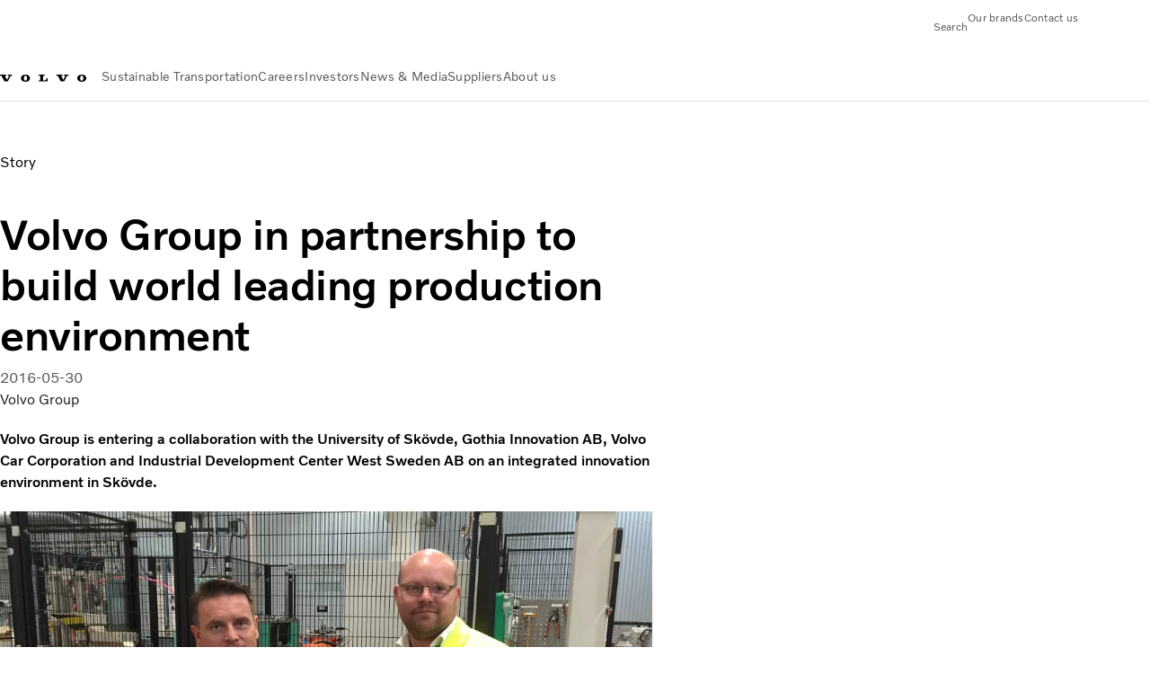

--- FILE ---
content_type: text/html;charset=utf-8
request_url: https://www.volvogroup.com/en/news-and-media/news/2016/may/partnership-to-build-world-leading-production-environment.html
body_size: 13162
content:

<!DOCTYPE HTML>
<html lang="en">
    <head>
    <meta charset="UTF-8"/>
    <title>Partnership to build world leading production environment</title>
    <meta name="keywords" content="R&amp;D and Innovations,2016,Story,Manufacturing"/>
    <meta name="description" content="Volvo Group is entering a collaboration with the University of Skövde, Gothia Innovation AB, Volvo Car Corporation and Industrial Development Center West Sweden AB on an integrated innovation environment in Skövde."/>
    
    <meta name="viewport" content="width=device-width, initial-scale=1"/>

    
    
    

    

    

    

    
    
<script defer="defer" type="text/javascript" src="/.rum/@adobe/helix-rum-js@%5E2/dist/rum-standalone.js"></script>
<link rel="stylesheet" href="/clientlibs-edge/production/20260115172347/shared/vcdk/publish.css" type="text/css"><script src="/clientlibs-edge/production/20260115172347/shared/vcdk/publish.js" defer></script>





    
    
<script src="/clientlibs-edge/production/20260115172347/shared/vcdk/components.js" defer></script>








    <link rel="preconnect" href="https://cdn.designsystem.volvogroup.com"/>
    <link rel="preconnect" href="https://cdn.designsystem.volvogroup.com" crossorigin/>
    <link href="https://cdn.designsystem.volvogroup.com/2-2-0/css/volvo/typefaces.css" rel="stylesheet"/>



    
    <link rel="preconnect" href="https://fonts.googleapis.com"/>
    <link rel="preconnect" href="https://fonts.gstatic.com" crossorigin/>
    <link href="https://fonts.googleapis.com/css2?family=Noto+Sans:ital,wdth,wght@0,62.5..100,100..900;1,62.5..100,100..900&display=swap" rel="stylesheet"/>

    
    









    
    <meta property="og:title" content="Volvo Group in partnership to build world leading production environment"/>
<meta property="og:description" content="Volvo Group is entering a collaboration with the University of Skövde, Gothia Innovation AB, Volvo Car Corporation and Industrial Development Center West Sweden AB on an integrated innovation environment in Skövde."/>
<meta property="og:type" content="article"/>
<meta property="og:image" content="https://www.volvogroup.com/content/dam/volvo-group/markets/global/classic/news-and-media/stories/2016/1860x1050-news-volvo-group-in-partnership-to-build-world-leading-production-environment.jpg"/>
<meta property="og:image:alt" content="Johan Ottosson and Jens Holtinger, Skövde plant."/>
<meta property="twitter:image" content="https://www.volvogroup.com/content/dam/volvo-group/markets/global/classic/news-and-media/stories/2016/1860x1050-news-volvo-group-in-partnership-to-build-world-leading-production-environment.jpg"/>
<meta property="twitter:image:alt" content="Johan Ottosson and Jens Holtinger, Skövde plant."/>




    
    
    
    
<link rel="stylesheet" href="/clientlibs-edge/production/20260115172347/volvo-group/publish.css" type="text/css">


    
    
    
    
    
    


    

     
    
    
    
    
    

    
    
    
    
    
    
    
    
    

    
    
    
    
    
    

    
    

    <meta name="analytics-pageview" content='{
            "_volvo": {
                "universal": {
                    "generic": {
                        "brand": {
                            "name": "Volvo Group",
                            "type": "Corporate",
                            "identifier": "corp\u002Dvg\u002Den",
                            "reportSuite": {
                                "prodList": "volvog224261,volvogvcvhq,volvogvc",
                                "stagingList": "volvogvgaemstaging"
                            }
                        }
                    },
                    "web": {
                        "page": {
                            "category": "\/conf\/volvo\/settings\/wcm\/templates\/templates\u002Dvolvo\u002Dgroup\/volvo\u002Darticlepage",
                            "language": "English",
                            "country": "Corporate",
                            "templateLocation": "\/conf\/volvo\/settings\/wcm\/templates\/templates\u002Dvolvo\u002Dgroup\/volvo\u002Darticlepage",
                            "contentLocation": "\/content\/volvo\u002Dgroup\/global\/en\/news\u002Dand\u002Dmedia\/news\/2016\/may\/partnership\u002Dto\u002Dbuild\u002Dworld\u002Dleading\u002Dproduction\u002Denvironment",
                            "publishDate": "2022\u002D10\u002D14T08:50:08.971Z",
                            "tags": "rd-and-innovations,2016,stories,manufacturing",
                            "author": "Volvo Group"
                        }
                    }
                }
            },
            "web" : {
                "webPageDetails" : {
                    "isErrorPage": false,
                    "isHomePage": false,
                    "name": "Partnership to build world leading production environment",
                    "siteSection": "\/news\u002Dand\u002Dmedia\/news\/2016\/may\/partnership\u002Dto\u002Dbuild\u002Dworld\u002Dleading\u002Dproduction\u002Denvironment"
                }
            },
            "environment" : {
                "type": "prod"
            }
        }'/>

    
    <script>
        var dataLayer = {
            pageInfo:    {
                pageName:          "Partnership to build world leading production environment",
                pageURL:           location.protocol + "//" + location.host + location.pathname,
                siteType:          "Corporate",
                siteIdentifier:    "corp\u002Dvg\u002Den",
                contentHierarchy1: "news\u002Dand\u002Dmedia",
                contentHierarchy2: "news",
                contentHierarchy3: "2016"
            },
            contentInfo: {
                publishDate:     "2022\u002D10\u002D14T08:50:08.971Z",
                templateName:    "Volvo Group Article Page",
                serverName:      ""
            },
            bAInfo: {
                businessArea:           "Volvo Group",
                division:               "Global",
                region:                 "Global",
                market:                 "Corporate",
                language:               "English",
                lama:                   "en\u002Den",
                reportSuiteListProd:    "volvog224261,volvogvcvhq,volvogvc",
                reportSuiteListStaging: "volvogvgaemstaging"
            }
        };
    </script>
    
    <script></script>
    
    
    
    
<script src="/clientlibs-edge/production/20260115172347/shared/components/structure/analytics-pageview.js"></script>


    
    
    
<script src="/etc.clientlibs/core/wcm/components/commons/datalayer/v1/clientlibs/core.wcm.components.commons.datalayer.v1.lc-6e1e9f7e5e2e5885d29bea65710ca169-lc.js" defer></script>


    
    
    
<script src="/clientlibs-edge/production/20260115172347/shared/components/structure/analytics-scroll.js" defer></script>




    
    
    

    

    


        <script type="text/javascript" src="//assets.adobedtm.com/afa9a4d5289e/ef4f96560c31/launch-c6c552103d6d.min.js" async></script>


    
    
    
<link rel="stylesheet" href="/etc.clientlibs/volvo/clientlibs/shared/components/pagetypes/article-page.lc-20260115224359-lc.css" type="text/css">



    

    
    
        
    
<script src="/clientlibs-edge/production/20260115172347/shared/components/structure/head-resource.js"></script>


    

    
        <link data-nc="HeadResource" rel="shortcut icon" href="/etc.clientlibs/volvo/clientlibs/volvo-group/publish/resources/favicon.ico" type="image/x-icon"/>
        <link data-nc="HeadResource" rel="icon" href="/etc.clientlibs/volvo/clientlibs/volvo-group/publish/resources/favicon.ico" type="image/x-icon"/>
    


    
        <script type='application/ld+json'>
            {"name":"AB Volvo","url":"https://www.volvogroup.com/en.html","logo":"https://www.volvogroup.com/content/dam/volvo-group/markets/master/logo/logo-volvo-group.svg","description":"The Volvo Group is a Swedish multinational manufacturing corporation headquartered in Gothenburg. While its core activity is the production, distribution and sale of trucks, buses and construction equipment, Volvo also supplies marine and industrial drive systems and financial services.","address":{"streetAddress":"Gropegårdsgatan 2, 417 15 Göteborg","postOfficeBoxNumber":"SE-405 08 Göteborg","addressLocality":"Gothenburg","postalCode":"405 08","addressCountry":"Sweden","@type":"PostalAddress"},"@context":"https://schema.org","@type":"Organization"}
        </script>
    
    
        <script type='application/ld+json'>
            {"name":"AB Volvo","alternateName":"AB Volvo","url":"https://www.volvogroup.com/en.html","potentialAction":{"target":{"urlTemplate":"https://www.volvogroup.com/en/tools/search-results.html?fulltext={search_term_string}","@type":"EntryPoint"},"@type":"SearchAction","query-input":"required name=search_term_string"},"@context":"https://schema.org","@type":"WebSite"}
        </script>
    
    

<script>(window.BOOMR_mq=window.BOOMR_mq||[]).push(["addVar",{"rua.upush":"false","rua.cpush":"false","rua.upre":"false","rua.cpre":"true","rua.uprl":"false","rua.cprl":"false","rua.cprf":"false","rua.trans":"SJ-c6a11e0c-ddd9-4b8e-8123-bdee4ee29609","rua.cook":"false","rua.ims":"false","rua.ufprl":"false","rua.cfprl":"false","rua.isuxp":"false","rua.texp":"norulematch","rua.ceh":"false","rua.ueh":"false","rua.ieh.st":"0"}]);</script>
<script>!function(){function o(n,i){if(n&&i)for(var r in i)i.hasOwnProperty(r)&&(void 0===n[r]?n[r]=i[r]:n[r].constructor===Object&&i[r].constructor===Object?o(n[r],i[r]):n[r]=i[r])}try{var n=decodeURIComponent("%7B%22Akamai%22%3A%7B%22enabled%22%3Afalse%7D%7D");if(n.length>0&&window.JSON&&"function"==typeof window.JSON.parse){var i=JSON.parse(n);void 0!==window.BOOMR_config?o(window.BOOMR_config,i):window.BOOMR_config=i}}catch(r){window.console&&"function"==typeof window.console.error&&console.error("mPulse: Could not parse configuration",r)}}();</script>
                              <script>!function(e){var n="https://s.go-mpulse.net/boomerang/";if("False"=="True")e.BOOMR_config=e.BOOMR_config||{},e.BOOMR_config.PageParams=e.BOOMR_config.PageParams||{},e.BOOMR_config.PageParams.pci=!0,n="https://s2.go-mpulse.net/boomerang/";if(window.BOOMR_API_key="8X6S2-H385F-H96KL-Q5FD5-8DQWB",function(){function e(){if(!o){var e=document.createElement("script");e.id="boomr-scr-as",e.src=window.BOOMR.url,e.async=!0,i.parentNode.appendChild(e),o=!0}}function t(e){o=!0;var n,t,a,r,d=document,O=window;if(window.BOOMR.snippetMethod=e?"if":"i",t=function(e,n){var t=d.createElement("script");t.id=n||"boomr-if-as",t.src=window.BOOMR.url,BOOMR_lstart=(new Date).getTime(),e=e||d.body,e.appendChild(t)},!window.addEventListener&&window.attachEvent&&navigator.userAgent.match(/MSIE [67]\./))return window.BOOMR.snippetMethod="s",void t(i.parentNode,"boomr-async");a=document.createElement("IFRAME"),a.src="about:blank",a.title="",a.role="presentation",a.loading="eager",r=(a.frameElement||a).style,r.width=0,r.height=0,r.border=0,r.display="none",i.parentNode.appendChild(a);try{O=a.contentWindow,d=O.document.open()}catch(_){n=document.domain,a.src="javascript:var d=document.open();d.domain='"+n+"';void(0);",O=a.contentWindow,d=O.document.open()}if(n)d._boomrl=function(){this.domain=n,t()},d.write("<bo"+"dy onload='document._boomrl();'>");else if(O._boomrl=function(){t()},O.addEventListener)O.addEventListener("load",O._boomrl,!1);else if(O.attachEvent)O.attachEvent("onload",O._boomrl);d.close()}function a(e){window.BOOMR_onload=e&&e.timeStamp||(new Date).getTime()}if(!window.BOOMR||!window.BOOMR.version&&!window.BOOMR.snippetExecuted){window.BOOMR=window.BOOMR||{},window.BOOMR.snippetStart=(new Date).getTime(),window.BOOMR.snippetExecuted=!0,window.BOOMR.snippetVersion=12,window.BOOMR.url=n+"8X6S2-H385F-H96KL-Q5FD5-8DQWB";var i=document.currentScript||document.getElementsByTagName("script")[0],o=!1,r=document.createElement("link");if(r.relList&&"function"==typeof r.relList.supports&&r.relList.supports("preload")&&"as"in r)window.BOOMR.snippetMethod="p",r.href=window.BOOMR.url,r.rel="preload",r.as="script",r.addEventListener("load",e),r.addEventListener("error",function(){t(!0)}),setTimeout(function(){if(!o)t(!0)},3e3),BOOMR_lstart=(new Date).getTime(),i.parentNode.appendChild(r);else t(!1);if(window.addEventListener)window.addEventListener("load",a,!1);else if(window.attachEvent)window.attachEvent("onload",a)}}(),"400".length>0)if(e&&"performance"in e&&e.performance&&"function"==typeof e.performance.setResourceTimingBufferSize)e.performance.setResourceTimingBufferSize(400);!function(){if(BOOMR=e.BOOMR||{},BOOMR.plugins=BOOMR.plugins||{},!BOOMR.plugins.AK){var n="true"=="true"?1:0,t="",a="aoh7t3ixgqvm62ludspq-f-3b492173f-clientnsv4-s.akamaihd.net",i="false"=="true"?2:1,o={"ak.v":"39","ak.cp":"184664","ak.ai":parseInt("967132",10),"ak.ol":"0","ak.cr":8,"ak.ipv":4,"ak.proto":"h2","ak.rid":"e57d3a5","ak.r":42313,"ak.a2":n,"ak.m":"dsca","ak.n":"essl","ak.bpcip":"3.143.249.0","ak.cport":37136,"ak.gh":"23.52.41.207","ak.quicv":"","ak.tlsv":"tls1.3","ak.0rtt":"","ak.0rtt.ed":"","ak.csrc":"-","ak.acc":"","ak.t":"1769217183","ak.ak":"hOBiQwZUYzCg5VSAfCLimQ==flNBBHDfEwJg+pVuahMeoLv5D5ygTdhyaOIYwF1jQzHwaUqu2YE+XSydtorWZkUKuWl5Xt7HNmXLlEF3ysT3X/eYtG98npDh8ES0rOSWnbGQOBH37/5V/xd4CNJ74Txtr0GbpicpmCXxWhXg9azDfBP2Oo/zCUKlsPW4sclk4jCoMBi5001aBB4tD1RCipjyDy6L2QpgYDLj1HTzmhxshQozF18Rlc9C+F70Wq/bFAH3BITPu8G2sUPQFoIjHZym9/Cx9d3RcKAluOzt62SXRRrrZMRqo728plbiGTGd1XnBeS0IF6MR94ZgP0RQlDe6n81CNb1cLzi0Dhs5+ZTdQH3vvD7tMPQszoPTPk7/sObjriiGY7dPgiPygpel1U2NQsxG6vbBy1ftF8+yw6NNd5aYiRg7Og2ZC1S7w0ghTkA=","ak.pv":"33","ak.dpoabenc":"","ak.tf":i};if(""!==t)o["ak.ruds"]=t;var r={i:!1,av:function(n){var t="http.initiator";if(n&&(!n[t]||"spa_hard"===n[t]))o["ak.feo"]=void 0!==e.aFeoApplied?1:0,BOOMR.addVar(o)},rv:function(){var e=["ak.bpcip","ak.cport","ak.cr","ak.csrc","ak.gh","ak.ipv","ak.m","ak.n","ak.ol","ak.proto","ak.quicv","ak.tlsv","ak.0rtt","ak.0rtt.ed","ak.r","ak.acc","ak.t","ak.tf"];BOOMR.removeVar(e)}};BOOMR.plugins.AK={akVars:o,akDNSPreFetchDomain:a,init:function(){if(!r.i){var e=BOOMR.subscribe;e("before_beacon",r.av,null,null),e("onbeacon",r.rv,null,null),r.i=!0}return this},is_complete:function(){return!0}}}}()}(window);</script></head>
    <body class="articlepage articlebasepage basepage page basicpage" id="articlepage-87f55918be" data-cmp-data-layer-enabled>
        <div class="vcdk-theme-provider vcdk-theme-provider--main vcdk-theme-volvo" data-vcdk-brand="volvo" data-vcdk-mode="light" themeid="volvo-light">
          
              
          
          
          
              
    
        
    
<link rel="stylesheet" href="/clientlibs-edge/production/20260115172347/shared/components/structure/top-banner.css" type="text/css"><script src="/clientlibs-edge/production/20260115172347/shared/components/structure/top-banner.js" defer></script>


    
    
    
    
    
<script src="/clientlibs-edge/production/20260115172347/shared/components/structure/unsupported-browser.js" defer></script>




<div class="top-banner unsupported-browser hidden" data-nc="TopBanner">
    <div class="container">
        <vcdk-banner themeId="volvo-light" data-nc="UnsupportedBrowser">
            We noticed that you are using a browser that is no longer supported by our system, to enjoy the full Volvo experience consider changing browser
            <vcdk-banner-actions>
                
    
    
    
    

    
    

    
    
        
    
<link rel="stylesheet" href="/clientlibs-edge/production/20260115172347/shared/components/content/button.css" type="text/css">


    

    
    
    
    
        <vcdk-button invert-theme variant="secondary" size="medium" class="top-banner__close">
            Close
        </vcdk-button>
    

            </vcdk-banner-actions>
        </vcdk-banner>
    </div>
</div>


    
    
    
        
    
<link rel="stylesheet" href="/clientlibs-edge/production/20260115172347/shared/components/structure/marketlanguageselector.css" type="text/css"><script src="/clientlibs-edge/production/20260115172347/shared/components/structure/marketlanguageselector.js" defer></script>


    
    <div class="top-banner hidden" data-nc="TopBanner" data-nc-params-TopBanner='{
            "homepagePath": "/content/volvo-group/global/en"
        }'>
        <div class="container">

        </div>
    </div>




              <div class="header">
<header class="header__container container-fullwidth header__container--group ">
    <div class="header__main container" data-nc="Header" data-nc-params-Header='{
            "hasBrandInfo": false,
            "isVolvoGroup": true,
            "search": "hidden"
        }'>
       
       
<div class="header__brand">
    <div class="header__brand__container">
        
        

    
        
        
            
            
            
            
            
            
            
            
                
    
<script src="/clientlibs-edge/production/20260115172347/shared/components/content/image/image.js" defer></script>


            
            
            
            
            
    
<script src="/etc.clientlibs/core/wcm/components/image/v2/image/clientlibs/site.lc-d31d55e65397b599da9a48a99dd8f4af-lc.js"></script>


        
        
        
        
            
                <div data-cmp-is="image" data-cmp-lazythreshold="0" data-cmp-src="/en/_jcr_content/root/header/logo.coreimg{.width}.svg/1731586347834/logo-volvo-group.svg" data-asset="/content/dam/volvo-group/markets/master/logo/logo-volvo-group.svg" data-nc="ImageViewer" data-nc-params-ImageViewer='{
                        "assetUrl": "/en/_jcr_content/root/header/logo.coreimg.svg/1731586347834/logo-volvo-group.svg",
                        "assetPath": "",
                        "imageServer": "",
                        "isZoom": false
                    }' data-title="Volvo Group logo" class="img__container  cmp-image" id="image-6f7083b18b" itemscope itemtype="http://schema.org/ImageObject">
                    
                    <a class="img__link" href="/en.html" data-cmp-hook-image="link" target="_self">
                        
    
        
        <img src="/en/_jcr_content/root/header/logo.coreimg.svg/1731586347834/logo-volvo-group.svg" class="img__asset cmp-image__image img__asset__image" itemprop="contentUrl" data-cmp-hook-image="image" alt="Volvo Group logo"/>
        
        
    

                        <div class="cmp-image__overlay"></div>
                    </a>
                    
                    
                </div>
            
        

    
    



    


        
    </div>
</div>

       
       <div class="header__meta ">
    
    
    <div class="header__metanav header__metanav--phone hidden-desktop">
        <ul class="cmp-list">
            
            <li class="cmp-list__item">
                
                
    
    
    
    <vcdk-icon-button button-aria-label="Search" variant="tertiary" size="medium" icon="search" class="header__searchIcon">
    </vcdk-icon-button>

            </li>
            
            <li class="cmp-list__item">
                
                <span data-nc="Link" data-nc-params-link='{ &quot;event&quot;: &quot;SIDENAV_OPEN&quot; }'>
                    
    
    
    
    <vcdk-icon-button button-aria-label="Open Menu" variant="tertiary" size="medium" icon="hamburger-menu" class="header__burgerIcon">
    </vcdk-icon-button>

                </span>
            </li>
        </ul>
    </div>
    
    <div class="header__metanav header__metanav--desktop hidden-phone hidden-tablet">
        <button class="header__metanav-search-trigger header__searchIcon reset-button-styles">
            
    <vcdk-system-icon size="16" icon="search" element-role="presentation"></vcdk-system-icon>

            <span class="header__metanav-search-trigger-text">Search</span>
        </button>
        <div class="header-top-links structurelist list header__toplinks">
    
    



    
    
<script src="/clientlibs-edge/production/20260115172347/shared/components/content/list.js" defer></script>







<div class="list" data-nc="List" data-nc-params-List='{
        "title": ""
     }'>
    <div class="cmp-list--default">
        
        
    
    
        <ul class="cmp-list">
            <li class="cmp-list__item">
                <a class="cmp-list__item-link" href="https://www.volvogroup.com/en/about-us/brands.html" target="_self" data-link-text="Our brands">
                    
    <vcdk-system-icon size="24" icon="truck-front" element-role="presentation" class="cmp-list__item-icon cmp-list__item-icon--start"></vcdk-system-icon>

                    <span class="cmp-list__item-text" data-link-text="Our brands">
                        Our brands
                    </span>
                </a>
            </li>
        
            <li class="cmp-list__item">
                <a class="cmp-list__item-link" href="https://www.volvogroup.com/en/contact-us.html" target="_self" data-link-text="Contact us">
                    
    <vcdk-system-icon size="24" icon="mail-closed" element-role="presentation" class="cmp-list__item-icon cmp-list__item-icon--start"></vcdk-system-icon>

                    <span class="cmp-list__item-text" data-link-text="Contact us">
                        Contact us
                    </span>
                </a>
            </li>
        </ul>
    

    </div>
    
    <div class="cmp-list--accordion">
        <details class="cmp-list__details">
            <summary class="cmp-list__title">
                
                
            </summary>
            
    
    
        <ul class="cmp-list">
            <li class="cmp-list__item">
                <a class="cmp-list__item-link" href="https://www.volvogroup.com/en/about-us/brands.html" target="_self" data-link-text="Our brands">
                    
    <vcdk-system-icon size="24" icon="truck-front" element-role="presentation" class="cmp-list__item-icon cmp-list__item-icon--start"></vcdk-system-icon>

                    <span class="cmp-list__item-text" data-link-text="Our brands">
                        Our brands
                    </span>
                </a>
            </li>
        
            <li class="cmp-list__item">
                <a class="cmp-list__item-link" href="https://www.volvogroup.com/en/contact-us.html" target="_self" data-link-text="Contact us">
                    
    <vcdk-system-icon size="24" icon="mail-closed" element-role="presentation" class="cmp-list__item-icon cmp-list__item-icon--start"></vcdk-system-icon>

                    <span class="cmp-list__item-text" data-link-text="Contact us">
                        Contact us
                    </span>
                </a>
            </li>
        </ul>
    

        </details>
    </div>
</div>

    

</div>

    </div>
</div>

       
       

    <div class="header__search" hidden aria-hidden="true">
        
    <section class="cmp-search search" role="search" data-cmp-is="search" data-cmp-min-length="10000" data-cmp-results-size="10" data-nc="Search" data-cmp-data-layer="{&#34;search-be1056f7b3&#34;:{&#34;@type&#34;:&#34;volvo/base/components/structure/search&#34;}}">
        <form class="cmp-search__form" method="get" data-cmp-results-page="https://www.volvogroup.com/en/tools/search-results.html" data-cmp-hook-search="form" action="/content/volvo-group/global/en.searchresults.json/_jcr_content/root/header/search" autocomplete="off">
            <div class="cmp-search__field">
                
    <vcdk-search-field placeholder="Search" name="q" input-aria-label="Search" id="search-field" icon="search" class="form-field--vcdk-search-field cmp-search__input">
    </vcdk-search-field>

                
            </div>
        </form>
        
<script data-cmp-hook-search="itemTemplate" type="x-template">
    <a class="cmp-search__item" data-cmp-hook-search="item" role="option" aria-selected="false">
        <span class="cmp-search__item-title" data-cmp-hook-search="itemTitle"></span>
    </a>
</script>

    </section>


    
    
<script src="/clientlibs-edge/production/20260115172347/shared/components/structure/search.js" defer></script>




    </div>


       
       <div class="header__mainnav" data-nc="Navigation" data-nc-params-navigation='{
        "isVolvoGroup": true,
        "i18n": {
            "overview": "Overview"
        }
    }'>
    
        
    
<script src="/clientlibs-edge/production/20260115172347/shared/components/structure/main-navigation.js" defer></script>


    

    <div class="header__mainnav-content">
        <div class="hidden-desktop header__mainnav-topbar">
            <div class="header__toplinks">
                
                <div class="header-top-links structurelist list">
    
    



    
    








<div class="list" data-nc="List" data-nc-params-List='{
        "title": ""
     }'>
    <div class="cmp-list--default">
        
        
    
    
        <ul class="cmp-list">
            <li class="cmp-list__item">
                <a class="cmp-list__item-link" href="https://www.volvogroup.com/en/about-us/brands.html" target="_self" data-link-text="Our brands">
                    
    <vcdk-system-icon size="24" icon="truck-front" element-role="presentation" class="cmp-list__item-icon cmp-list__item-icon--start"></vcdk-system-icon>

                    <span class="cmp-list__item-text" data-link-text="Our brands">
                        Our brands
                    </span>
                </a>
            </li>
        
            <li class="cmp-list__item">
                <a class="cmp-list__item-link" href="https://www.volvogroup.com/en/contact-us.html" target="_self" data-link-text="Contact us">
                    
    <vcdk-system-icon size="24" icon="mail-closed" element-role="presentation" class="cmp-list__item-icon cmp-list__item-icon--start"></vcdk-system-icon>

                    <span class="cmp-list__item-text" data-link-text="Contact us">
                        Contact us
                    </span>
                </a>
            </li>
        </ul>
    

    </div>
    
    <div class="cmp-list--accordion">
        <details class="cmp-list__details">
            <summary class="cmp-list__title">
                
                
            </summary>
            
    
    
        <ul class="cmp-list">
            <li class="cmp-list__item">
                <a class="cmp-list__item-link" href="https://www.volvogroup.com/en/about-us/brands.html" target="_self" data-link-text="Our brands">
                    
    <vcdk-system-icon size="24" icon="truck-front" element-role="presentation" class="cmp-list__item-icon cmp-list__item-icon--start"></vcdk-system-icon>

                    <span class="cmp-list__item-text" data-link-text="Our brands">
                        Our brands
                    </span>
                </a>
            </li>
        
            <li class="cmp-list__item">
                <a class="cmp-list__item-link" href="https://www.volvogroup.com/en/contact-us.html" target="_self" data-link-text="Contact us">
                    
    <vcdk-system-icon size="24" icon="mail-closed" element-role="presentation" class="cmp-list__item-icon cmp-list__item-icon--start"></vcdk-system-icon>

                    <span class="cmp-list__item-text" data-link-text="Contact us">
                        Contact us
                    </span>
                </a>
            </li>
        </ul>
    

        </details>
    </div>
</div>

    

</div>

             </div>
            <div class="header__mainnav-close">
                
                
                <span data-nc="Link" data-nc-params-link='{ &quot;event&quot;: &quot;SIDENAV_CLOSE&quot; }'>
                        
    
    
    
    <vcdk-icon-button button-aria-label="Close Menu" variant="tertiary" size="medium" icon="close">
    </vcdk-icon-button>

                </span>
            </div>
        </div>
        
        <div class="main-nav main-navigation navigation container"><nav id="main-navigation-3de69bf570" class="cmp-navigation" itemscope itemtype="http://schema.org/SiteNavigationElement" data-cmp-data-layer="{&#34;main-navigation-3de69bf570&#34;:{&#34;@type&#34;:&#34;volvo/base/components/structure/main-navigation&#34;}}">
    <ul class="cmp-navigation__group">
        
    <li class="cmp-navigation__item cmp-navigation__item--level-0">
        
    <a href="/en/sustainable-transportation.html" class="cmp-navigation__item-link" data-breadcrumb="/content/volvo-group/global/en/sustainable-transportation" target="_self">
        
        
        
        
        
        <span class="cmp-navigation__item-link-text">Sustainable Transportation</span>
        
    <vcdk-system-icon size="16" icon="chevron-down" element-role="presentation" class="cmp-navigation__item-link-icon cmp-navigation__item-link-icon--16"></vcdk-system-icon>

        
    <vcdk-system-icon size="24" icon="chevron-down" element-role="presentation" class="cmp-navigation__item-link-icon cmp-navigation__item-link-icon--24"></vcdk-system-icon>

    </a>
    

        
    <ul class="cmp-navigation__group">
        
    <li class="cmp-navigation__item cmp-navigation__item--level-1">
        
    <a href="/en/sustainable-transportation/sustainable-solutions.html" class="cmp-navigation__item-link" data-breadcrumb="/content/volvo-group/global/en/sustainable-transportation/sustainable-solutions" target="_self">
        
        
        
        
        
        <span class="cmp-navigation__item-link-text">Sustainable Solutions</span>
        
    <vcdk-system-icon size="16" icon="chevron-right" element-role="presentation" class="cmp-navigation__item-link-icon cmp-navigation__item-link-icon--16"></vcdk-system-icon>

        
    <vcdk-system-icon size="24" icon="chevron-right" element-role="presentation" class="cmp-navigation__item-link-icon cmp-navigation__item-link-icon--24"></vcdk-system-icon>

    </a>
    

        
    <ul class="cmp-navigation__group">
        
    <li class="cmp-navigation__item cmp-navigation__item--level-2">
        
    <a href="/en/sustainable-transportation/sustainable-solutions/biofuels.html" class="cmp-navigation__item-link" data-breadcrumb="/content/volvo-group/global/en/sustainable-transportation/sustainable-solutions/biofuels" target="_self">
        
        
        
        
        
        <span class="cmp-navigation__item-link-text">Renewable fuels</span>
        
    <vcdk-system-icon size="16" icon="chevron-right" element-role="presentation" class="cmp-navigation__item-link-icon cmp-navigation__item-link-icon--16"></vcdk-system-icon>

        
    <vcdk-system-icon size="24" icon="chevron-right" element-role="presentation" class="cmp-navigation__item-link-icon cmp-navigation__item-link-icon--24"></vcdk-system-icon>

    </a>
    

        
    </li>

    <li class="cmp-navigation__item cmp-navigation__item--level-2">
        
    <a href="/en/sustainable-transportation/sustainable-solutions/hydrogen-fuel-cells.html" class="cmp-navigation__item-link" data-breadcrumb="/content/volvo-group/global/en/sustainable-transportation/sustainable-solutions/hydrogen-fuel-cells" target="_self">
        
        
        
        
        
        <span class="cmp-navigation__item-link-text">Hydrogen fuel cells and combustion engines</span>
        
    <vcdk-system-icon size="16" icon="chevron-right" element-role="presentation" class="cmp-navigation__item-link-icon cmp-navigation__item-link-icon--16"></vcdk-system-icon>

        
    <vcdk-system-icon size="24" icon="chevron-right" element-role="presentation" class="cmp-navigation__item-link-icon cmp-navigation__item-link-icon--24"></vcdk-system-icon>

    </a>
    

        
    </li>

    <li class="cmp-navigation__item cmp-navigation__item--level-2">
        
    <a href="/en/sustainable-transportation/sustainable-solutions/battery-electric.html" class="cmp-navigation__item-link" data-breadcrumb="/content/volvo-group/global/en/sustainable-transportation/sustainable-solutions/battery-electric" target="_self">
        
        
        
        
        
        <span class="cmp-navigation__item-link-text">Battery electric</span>
        
    <vcdk-system-icon size="16" icon="chevron-right" element-role="presentation" class="cmp-navigation__item-link-icon cmp-navigation__item-link-icon--16"></vcdk-system-icon>

        
    <vcdk-system-icon size="24" icon="chevron-right" element-role="presentation" class="cmp-navigation__item-link-icon cmp-navigation__item-link-icon--24"></vcdk-system-icon>

    </a>
    

        
    </li>

    <li class="cmp-navigation__item cmp-navigation__item--level-2">
        
    <a href="/en/sustainable-transportation/sustainable-solutions/The-way-forward.html" class="cmp-navigation__item-link" data-breadcrumb="/content/volvo-group/global/en/sustainable-transportation/sustainable-solutions/The-way-forward" target="_self">
        
        
        
        
        
        <span class="cmp-navigation__item-link-text">The way forward</span>
        
    <vcdk-system-icon size="16" icon="chevron-right" element-role="presentation" class="cmp-navigation__item-link-icon cmp-navigation__item-link-icon--16"></vcdk-system-icon>

        
    <vcdk-system-icon size="24" icon="chevron-right" element-role="presentation" class="cmp-navigation__item-link-icon cmp-navigation__item-link-icon--24"></vcdk-system-icon>

    </a>
    

        
    </li>

        
    </ul>

    </li>

    <li class="cmp-navigation__item cmp-navigation__item--level-1">
        
    <a href="/en/sustainable-transportation/collaborative-approach.html" class="cmp-navigation__item-link" data-breadcrumb="/content/volvo-group/global/en/sustainable-transportation/collaborative-approach" target="_self">
        
        
        
        
        
        <span class="cmp-navigation__item-link-text">Collaborative Approach </span>
        
    <vcdk-system-icon size="16" icon="chevron-right" element-role="presentation" class="cmp-navigation__item-link-icon cmp-navigation__item-link-icon--16"></vcdk-system-icon>

        
    <vcdk-system-icon size="24" icon="chevron-right" element-role="presentation" class="cmp-navigation__item-link-icon cmp-navigation__item-link-icon--24"></vcdk-system-icon>

    </a>
    

        
    </li>

    <li class="cmp-navigation__item cmp-navigation__item--level-1">
        
    <a href="/en/sustainable-transportation/innovation-and-collaboration.html" class="cmp-navigation__item-link" data-breadcrumb="/content/volvo-group/global/en/sustainable-transportation/innovation-and-collaboration" target="_self">
        
        
        
        
        
        <span class="cmp-navigation__item-link-text">Innovation &amp; Collaboration</span>
        
    <vcdk-system-icon size="16" icon="chevron-right" element-role="presentation" class="cmp-navigation__item-link-icon cmp-navigation__item-link-icon--16"></vcdk-system-icon>

        
    <vcdk-system-icon size="24" icon="chevron-right" element-role="presentation" class="cmp-navigation__item-link-icon cmp-navigation__item-link-icon--24"></vcdk-system-icon>

    </a>
    

        
    </li>

    <li class="cmp-navigation__item cmp-navigation__item--level-1">
        
    <a href="/en/sustainable-transportation/responsible-business.html" class="cmp-navigation__item-link" data-breadcrumb="/content/volvo-group/global/en/sustainable-transportation/responsible-business" target="_self">
        
        
        
        
        
        <span class="cmp-navigation__item-link-text">Responsible Business </span>
        
    <vcdk-system-icon size="16" icon="chevron-right" element-role="presentation" class="cmp-navigation__item-link-icon cmp-navigation__item-link-icon--16"></vcdk-system-icon>

        
    <vcdk-system-icon size="24" icon="chevron-right" element-role="presentation" class="cmp-navigation__item-link-icon cmp-navigation__item-link-icon--24"></vcdk-system-icon>

    </a>
    

        
    </li>

        

    </ul>

    </li>

    <li class="cmp-navigation__item cmp-navigation__item--level-0">
        
    <a href="/en/careers.html" class="cmp-navigation__item-link" data-breadcrumb="/content/volvo-group/global/en/careers" target="_self">
        
        
        
        
        
        <span class="cmp-navigation__item-link-text">Careers</span>
        
    <vcdk-system-icon size="16" icon="chevron-down" element-role="presentation" class="cmp-navigation__item-link-icon cmp-navigation__item-link-icon--16"></vcdk-system-icon>

        
    <vcdk-system-icon size="24" icon="chevron-down" element-role="presentation" class="cmp-navigation__item-link-icon cmp-navigation__item-link-icon--24"></vcdk-system-icon>

    </a>
    

        
    <ul class="cmp-navigation__group">
        
    <li class="cmp-navigation__item cmp-navigation__item--level-1">
        
    <a href="/en/careers/students-and-graduates.html" class="cmp-navigation__item-link" data-breadcrumb="/content/volvo-group/global/en/careers/students-and-graduates" target="_self">
        
        
        
        
        
        <span class="cmp-navigation__item-link-text">Students, graduates &amp; internships</span>
        
    <vcdk-system-icon size="16" icon="chevron-right" element-role="presentation" class="cmp-navigation__item-link-icon cmp-navigation__item-link-icon--16"></vcdk-system-icon>

        
    <vcdk-system-icon size="24" icon="chevron-right" element-role="presentation" class="cmp-navigation__item-link-icon cmp-navigation__item-link-icon--24"></vcdk-system-icon>

    </a>
    

        
    </li>

    <li class="cmp-navigation__item cmp-navigation__item--level-1">
        
    <a href="/en/careers/working-at-volvo-group.html" class="cmp-navigation__item-link" data-breadcrumb="/content/volvo-group/global/en/careers/working-at-volvo-group" target="_self">
        
        
        
        
        
        <span class="cmp-navigation__item-link-text">Working at Volvo Group</span>
        
    <vcdk-system-icon size="16" icon="chevron-right" element-role="presentation" class="cmp-navigation__item-link-icon cmp-navigation__item-link-icon--16"></vcdk-system-icon>

        
    <vcdk-system-icon size="24" icon="chevron-right" element-role="presentation" class="cmp-navigation__item-link-icon cmp-navigation__item-link-icon--24"></vcdk-system-icon>

    </a>
    

        
    </li>

    <li class="cmp-navigation__item cmp-navigation__item--level-1">
        
    <a href="/en/careers/explore-job-opportunities.html" class="cmp-navigation__item-link" data-breadcrumb="/content/volvo-group/global/en/careers/explore-job-opportunities" target="_self">
        
        
        
        
        
        <span class="cmp-navigation__item-link-text">Recruitment focus areas</span>
        
    <vcdk-system-icon size="16" icon="chevron-right" element-role="presentation" class="cmp-navigation__item-link-icon cmp-navigation__item-link-icon--16"></vcdk-system-icon>

        
    <vcdk-system-icon size="24" icon="chevron-right" element-role="presentation" class="cmp-navigation__item-link-icon cmp-navigation__item-link-icon--24"></vcdk-system-icon>

    </a>
    

        
    </li>

    <li class="cmp-navigation__item cmp-navigation__item--level-1">
        
    <a href="/en/careers/job-openings.html" class="cmp-navigation__item-link" data-breadcrumb="/content/volvo-group/global/en/careers/job-openings" external-redirect-page="https://jobs.volvogroup.com/?locale=en_US" target="_blank" rel="noopener">
        
        
        
        
        
        <span class="cmp-navigation__item-link-text">Job openings</span>
        
    <vcdk-system-icon size="16" icon="link-external" element-role="presentation" class="cmp-navigation__item-link-icon cmp-navigation__item-link-icon--16"></vcdk-system-icon>

        
    <vcdk-system-icon size="24" icon="link-external" element-role="presentation" class="cmp-navigation__item-link-icon cmp-navigation__item-link-icon--24"></vcdk-system-icon>

    </a>
    

        
    </li>

    <li class="cmp-navigation__item cmp-navigation__item--level-1">
        
    <a href="/en/careers/working-at-volvo-group/diversity-inclusion-stories/techer/techHER-newsletter.html" class="cmp-navigation__item-link" data-breadcrumb="/content/volvo-group/global/en/careers/working-at-volvo-group/diversity-inclusion-stories/techer/techHER-newsletter" target="_self">
        
        
        
        
        
        <span class="cmp-navigation__item-link-text">#tecHER newsletter</span>
        
    <vcdk-system-icon size="16" icon="chevron-right" element-role="presentation" class="cmp-navigation__item-link-icon cmp-navigation__item-link-icon--16"></vcdk-system-icon>

        
    <vcdk-system-icon size="24" icon="chevron-right" element-role="presentation" class="cmp-navigation__item-link-icon cmp-navigation__item-link-icon--24"></vcdk-system-icon>

    </a>
    

        
    </li>

        

    </ul>

    </li>

    <li class="cmp-navigation__item cmp-navigation__item--level-0">
        
    <a href="/en/investors.html" class="cmp-navigation__item-link" data-breadcrumb="/content/volvo-group/global/en/investors" target="_self">
        
        
        
        
        
        <span class="cmp-navigation__item-link-text">Investors</span>
        
    <vcdk-system-icon size="16" icon="chevron-down" element-role="presentation" class="cmp-navigation__item-link-icon cmp-navigation__item-link-icon--16"></vcdk-system-icon>

        
    <vcdk-system-icon size="24" icon="chevron-down" element-role="presentation" class="cmp-navigation__item-link-icon cmp-navigation__item-link-icon--24"></vcdk-system-icon>

    </a>
    

        
    <ul class="cmp-navigation__group">
        
    <li class="cmp-navigation__item cmp-navigation__item--level-1">
        
    <a href="/en/investors/reports-and-presentations.html" class="cmp-navigation__item-link" data-breadcrumb="/content/volvo-group/global/en/investors/reports-and-presentations" target="_self">
        
        
        
        
        
        <span class="cmp-navigation__item-link-text">Financial Reports &amp; Presentations</span>
        
    <vcdk-system-icon size="16" icon="chevron-right" element-role="presentation" class="cmp-navigation__item-link-icon cmp-navigation__item-link-icon--16"></vcdk-system-icon>

        
    <vcdk-system-icon size="24" icon="chevron-right" element-role="presentation" class="cmp-navigation__item-link-icon cmp-navigation__item-link-icon--24"></vcdk-system-icon>

    </a>
    

        
    </li>

    <li class="cmp-navigation__item cmp-navigation__item--level-1">
        
    <a href="/en/investors/financial-calendar.html" class="cmp-navigation__item-link" data-breadcrumb="/content/volvo-group/global/en/investors/financial-calendar" target="_self">
        
        
        
        
        
        <span class="cmp-navigation__item-link-text">Financial Calendar</span>
        
    <vcdk-system-icon size="16" icon="chevron-right" element-role="presentation" class="cmp-navigation__item-link-icon cmp-navigation__item-link-icon--16"></vcdk-system-icon>

        
    <vcdk-system-icon size="24" icon="chevron-right" element-role="presentation" class="cmp-navigation__item-link-icon cmp-navigation__item-link-icon--24"></vcdk-system-icon>

    </a>
    

        
    </li>

    <li class="cmp-navigation__item cmp-navigation__item--level-1">
        
    <a href="/en/investors/contact-investor-relations.html" class="cmp-navigation__item-link" data-breadcrumb="/content/volvo-group/global/en/investors/contact-investor-relations" target="_self">
        
        
        
        
        
        <span class="cmp-navigation__item-link-text">Contact Investor Relations</span>
        
    <vcdk-system-icon size="16" icon="chevron-right" element-role="presentation" class="cmp-navigation__item-link-icon cmp-navigation__item-link-icon--16"></vcdk-system-icon>

        
    <vcdk-system-icon size="24" icon="chevron-right" element-role="presentation" class="cmp-navigation__item-link-icon cmp-navigation__item-link-icon--24"></vcdk-system-icon>

    </a>
    

        
    </li>

    <li class="cmp-navigation__item cmp-navigation__item--level-1">
        
    <a href="/en/news-and-media/sign-up-for-volvo-group-press-releases.html" class="cmp-navigation__item-link" data-breadcrumb="/content/volvo-group/global/en/news-and-media/sign-up-for-volvo-group-press-releases" target="_self">
        
        
        
        
        
        <span class="cmp-navigation__item-link-text">Subscribe for press releases</span>
        
    <vcdk-system-icon size="16" icon="chevron-right" element-role="presentation" class="cmp-navigation__item-link-icon cmp-navigation__item-link-icon--16"></vcdk-system-icon>

        
    <vcdk-system-icon size="24" icon="chevron-right" element-role="presentation" class="cmp-navigation__item-link-icon cmp-navigation__item-link-icon--24"></vcdk-system-icon>

    </a>
    

        
    </li>

    <li class="cmp-navigation__item cmp-navigation__item--level-1">
        
    <a href="/en/investors/the-volvo-share.html" class="cmp-navigation__item-link" data-breadcrumb="/content/volvo-group/global/en/investors/the-volvo-share" target="_self">
        
        
        
        
        
        <span class="cmp-navigation__item-link-text">The Volvo Share</span>
        
    <vcdk-system-icon size="16" icon="chevron-right" element-role="presentation" class="cmp-navigation__item-link-icon cmp-navigation__item-link-icon--16"></vcdk-system-icon>

        
    <vcdk-system-icon size="24" icon="chevron-right" element-role="presentation" class="cmp-navigation__item-link-icon cmp-navigation__item-link-icon--24"></vcdk-system-icon>

    </a>
    

        
    </li>

    <li class="cmp-navigation__item cmp-navigation__item--level-1">
        
    <a href="/en/investors/debt-information.html" class="cmp-navigation__item-link" data-breadcrumb="/content/volvo-group/global/en/investors/debt-information" target="_self">
        
        
        
        
        
        <span class="cmp-navigation__item-link-text">Debt Information</span>
        
    <vcdk-system-icon size="16" icon="chevron-right" element-role="presentation" class="cmp-navigation__item-link-icon cmp-navigation__item-link-icon--16"></vcdk-system-icon>

        
    <vcdk-system-icon size="24" icon="chevron-right" element-role="presentation" class="cmp-navigation__item-link-icon cmp-navigation__item-link-icon--24"></vcdk-system-icon>

    </a>
    

        
    </li>

    <li class="cmp-navigation__item cmp-navigation__item--level-1">
        
    <a href="/en/investors/financial-targets.html" class="cmp-navigation__item-link" data-breadcrumb="/content/volvo-group/global/en/investors/financial-targets" target="_self">
        
        
        
        
        
        <span class="cmp-navigation__item-link-text">Financial Targets</span>
        
    <vcdk-system-icon size="16" icon="chevron-right" element-role="presentation" class="cmp-navigation__item-link-icon cmp-navigation__item-link-icon--16"></vcdk-system-icon>

        
    <vcdk-system-icon size="24" icon="chevron-right" element-role="presentation" class="cmp-navigation__item-link-icon cmp-navigation__item-link-icon--24"></vcdk-system-icon>

    </a>
    

        
    </li>

    <li class="cmp-navigation__item cmp-navigation__item--level-1">
        
    <a href="/en/investors/risk-and-uncertainties.html" class="cmp-navigation__item-link" data-breadcrumb="/content/volvo-group/global/en/investors/risk-and-uncertainties" target="_self">
        
        
        
        
        
        <span class="cmp-navigation__item-link-text">Risks &amp; Uncertainties</span>
        
    <vcdk-system-icon size="16" icon="chevron-right" element-role="presentation" class="cmp-navigation__item-link-icon cmp-navigation__item-link-icon--16"></vcdk-system-icon>

        
    <vcdk-system-icon size="24" icon="chevron-right" element-role="presentation" class="cmp-navigation__item-link-icon cmp-navigation__item-link-icon--24"></vcdk-system-icon>

    </a>
    

        
    </li>

    <li class="cmp-navigation__item cmp-navigation__item--level-1">
        
    <a href="/en/investors/corporate-governance.html" class="cmp-navigation__item-link" data-breadcrumb="/content/volvo-group/global/en/investors/corporate-governance" target="_self">
        
        
        
        
        
        <span class="cmp-navigation__item-link-text">Corporate Governance</span>
        
    <vcdk-system-icon size="16" icon="chevron-right" element-role="presentation" class="cmp-navigation__item-link-icon cmp-navigation__item-link-icon--16"></vcdk-system-icon>

        
    <vcdk-system-icon size="24" icon="chevron-right" element-role="presentation" class="cmp-navigation__item-link-icon cmp-navigation__item-link-icon--24"></vcdk-system-icon>

    </a>
    

        
    <ul class="cmp-navigation__group">
        
    <li class="cmp-navigation__item cmp-navigation__item--level-2">
        
    <a href="/en/investors/corporate-governance/general-meeting-of-the-shareholders.html" class="cmp-navigation__item-link" data-breadcrumb="/content/volvo-group/global/en/investors/corporate-governance/general-meeting-of-the-shareholders" target="_self">
        
        
        
        
        
        <span class="cmp-navigation__item-link-text">General Meeting of the Shareholders</span>
        
    <vcdk-system-icon size="16" icon="chevron-right" element-role="presentation" class="cmp-navigation__item-link-icon cmp-navigation__item-link-icon--16"></vcdk-system-icon>

        
    <vcdk-system-icon size="24" icon="chevron-right" element-role="presentation" class="cmp-navigation__item-link-icon cmp-navigation__item-link-icon--24"></vcdk-system-icon>

    </a>
    

        
    </li>

    <li class="cmp-navigation__item cmp-navigation__item--level-2">
        
    <a href="/en/investors/corporate-governance/election-committee.html" class="cmp-navigation__item-link" data-breadcrumb="/content/volvo-group/global/en/investors/corporate-governance/election-committee" target="_self">
        
        
        
        
        
        <span class="cmp-navigation__item-link-text">Election Committee</span>
        
    <vcdk-system-icon size="16" icon="chevron-right" element-role="presentation" class="cmp-navigation__item-link-icon cmp-navigation__item-link-icon--16"></vcdk-system-icon>

        
    <vcdk-system-icon size="24" icon="chevron-right" element-role="presentation" class="cmp-navigation__item-link-icon cmp-navigation__item-link-icon--24"></vcdk-system-icon>

    </a>
    

        
    </li>

    <li class="cmp-navigation__item cmp-navigation__item--level-2">
        
    <a href="/en/investors/corporate-governance/board-of-directors.html" class="cmp-navigation__item-link" data-breadcrumb="/content/volvo-group/global/en/investors/corporate-governance/board-of-directors" target="_self">
        
        
        
        
        
        <span class="cmp-navigation__item-link-text">Board of Directors</span>
        
    <vcdk-system-icon size="16" icon="chevron-right" element-role="presentation" class="cmp-navigation__item-link-icon cmp-navigation__item-link-icon--16"></vcdk-system-icon>

        
    <vcdk-system-icon size="24" icon="chevron-right" element-role="presentation" class="cmp-navigation__item-link-icon cmp-navigation__item-link-icon--24"></vcdk-system-icon>

    </a>
    

        
    </li>

    <li class="cmp-navigation__item cmp-navigation__item--level-2">
        
    <a href="/en/investors/corporate-governance/board-of-directors/the-boards-work.html" class="cmp-navigation__item-link" data-breadcrumb="/content/volvo-group/global/en/investors/corporate-governance/board-of-directors/the-boards-work" target="_self">
        
        
        
        
        
        <span class="cmp-navigation__item-link-text">The Board’s work</span>
        
    <vcdk-system-icon size="16" icon="chevron-right" element-role="presentation" class="cmp-navigation__item-link-icon cmp-navigation__item-link-icon--16"></vcdk-system-icon>

        
    <vcdk-system-icon size="24" icon="chevron-right" element-role="presentation" class="cmp-navigation__item-link-icon cmp-navigation__item-link-icon--24"></vcdk-system-icon>

    </a>
    

        
    </li>

    <li class="cmp-navigation__item cmp-navigation__item--level-2">
        
    <a href="/en/investors/corporate-governance/board-of-directors/composition-and-attendance.html" class="cmp-navigation__item-link" data-breadcrumb="/content/volvo-group/global/en/investors/corporate-governance/board-of-directors/composition-and-attendance" target="_self">
        
        
        
        
        
        <span class="cmp-navigation__item-link-text">The Board’s composition and attendance</span>
        
    <vcdk-system-icon size="16" icon="chevron-right" element-role="presentation" class="cmp-navigation__item-link-icon cmp-navigation__item-link-icon--16"></vcdk-system-icon>

        
    <vcdk-system-icon size="24" icon="chevron-right" element-role="presentation" class="cmp-navigation__item-link-icon cmp-navigation__item-link-icon--24"></vcdk-system-icon>

    </a>
    

        
    </li>

    <li class="cmp-navigation__item cmp-navigation__item--level-2">
        
    <a href="/en/investors/corporate-governance/ceo-and-group-executive-board.html" class="cmp-navigation__item-link" data-breadcrumb="/content/volvo-group/global/en/investors/corporate-governance/ceo-and-group-executive-board" target="_self">
        
        
        
        
        
        <span class="cmp-navigation__item-link-text">CEO, Group Executive Board and Group Management</span>
        
    <vcdk-system-icon size="16" icon="chevron-right" element-role="presentation" class="cmp-navigation__item-link-icon cmp-navigation__item-link-icon--16"></vcdk-system-icon>

        
    <vcdk-system-icon size="24" icon="chevron-right" element-role="presentation" class="cmp-navigation__item-link-icon cmp-navigation__item-link-icon--24"></vcdk-system-icon>

    </a>
    

        
    </li>

    <li class="cmp-navigation__item cmp-navigation__item--level-2">
        
    <a href="/en/investors/corporate-governance/remuneration.html" class="cmp-navigation__item-link" data-breadcrumb="/content/volvo-group/global/en/investors/corporate-governance/remuneration" target="_self">
        
        
        
        
        
        <span class="cmp-navigation__item-link-text">Remuneration</span>
        
    <vcdk-system-icon size="16" icon="chevron-right" element-role="presentation" class="cmp-navigation__item-link-icon cmp-navigation__item-link-icon--16"></vcdk-system-icon>

        
    <vcdk-system-icon size="24" icon="chevron-right" element-role="presentation" class="cmp-navigation__item-link-icon cmp-navigation__item-link-icon--24"></vcdk-system-icon>

    </a>
    

        
    </li>

    <li class="cmp-navigation__item cmp-navigation__item--level-2">
        
    <a href="/en/investors/corporate-governance/independent-auditors.html" class="cmp-navigation__item-link" data-breadcrumb="/content/volvo-group/global/en/investors/corporate-governance/independent-auditors" target="_self">
        
        
        
        
        
        <span class="cmp-navigation__item-link-text">Independent auditors</span>
        
    <vcdk-system-icon size="16" icon="chevron-right" element-role="presentation" class="cmp-navigation__item-link-icon cmp-navigation__item-link-icon--16"></vcdk-system-icon>

        
    <vcdk-system-icon size="24" icon="chevron-right" element-role="presentation" class="cmp-navigation__item-link-icon cmp-navigation__item-link-icon--24"></vcdk-system-icon>

    </a>
    

        
    </li>

        
    </ul>

    </li>

        

    </ul>

    </li>

    <li class="cmp-navigation__item cmp-navigation__item--level-0 cmp-navigation__item--active">
        
    <a href="/en/news-and-media.html" aria-current="page" class="cmp-navigation__item-link" data-breadcrumb="/content/volvo-group/global/en/news-and-media" target="_self">
        
        
        
        
        
        <span class="cmp-navigation__item-link-text">News &amp; Media</span>
        
    <vcdk-system-icon size="16" icon="chevron-right" element-role="presentation" class="cmp-navigation__item-link-icon cmp-navigation__item-link-icon--16"></vcdk-system-icon>

        
    <vcdk-system-icon size="24" icon="chevron-right" element-role="presentation" class="cmp-navigation__item-link-icon cmp-navigation__item-link-icon--24"></vcdk-system-icon>

    </a>
    

        
    </li>

    <li class="cmp-navigation__item cmp-navigation__item--level-0">
        
    <a href="/en/suppliers.html" class="cmp-navigation__item-link" data-breadcrumb="/content/volvo-group/global/en/suppliers" target="_self">
        
        
        
        
        
        <span class="cmp-navigation__item-link-text">Suppliers</span>
        
    <vcdk-system-icon size="16" icon="chevron-down" element-role="presentation" class="cmp-navigation__item-link-icon cmp-navigation__item-link-icon--16"></vcdk-system-icon>

        
    <vcdk-system-icon size="24" icon="chevron-down" element-role="presentation" class="cmp-navigation__item-link-icon cmp-navigation__item-link-icon--24"></vcdk-system-icon>

    </a>
    

        
    <ul class="cmp-navigation__group">
        
    <li class="cmp-navigation__item cmp-navigation__item--level-1">
        
    <a href="/en/suppliers/purchasing-by-volvo-group.html" class="cmp-navigation__item-link" data-breadcrumb="/content/volvo-group/global/en/suppliers/purchasing-by-volvo-group" target="_self">
        
        
        
        
        
        <span class="cmp-navigation__item-link-text">Purchasing by Volvo Group</span>
        
    <vcdk-system-icon size="16" icon="chevron-right" element-role="presentation" class="cmp-navigation__item-link-icon cmp-navigation__item-link-icon--16"></vcdk-system-icon>

        
    <vcdk-system-icon size="24" icon="chevron-right" element-role="presentation" class="cmp-navigation__item-link-icon cmp-navigation__item-link-icon--24"></vcdk-system-icon>

    </a>
    

        
    <ul class="cmp-navigation__group">
        
    <li class="cmp-navigation__item cmp-navigation__item--level-2">
        
    <a href="/en/suppliers/purchasing-by-volvo-group/terms-of-use.html" class="cmp-navigation__item-link" data-breadcrumb="/content/volvo-group/global/en/suppliers/purchasing-by-volvo-group/terms-of-use" target="_self">
        
        
        
        
        
        <span class="cmp-navigation__item-link-text">Terms of use</span>
        
    <vcdk-system-icon size="16" icon="chevron-right" element-role="presentation" class="cmp-navigation__item-link-icon cmp-navigation__item-link-icon--16"></vcdk-system-icon>

        
    <vcdk-system-icon size="24" icon="chevron-right" element-role="presentation" class="cmp-navigation__item-link-icon cmp-navigation__item-link-icon--24"></vcdk-system-icon>

    </a>
    

        
    </li>

        
    </ul>

    </li>

    <li class="cmp-navigation__item cmp-navigation__item--level-1">
        
    <a href="/en/suppliers/become-a-volvo-group-supplier.html" class="cmp-navigation__item-link" data-breadcrumb="/content/volvo-group/global/en/suppliers/become-a-volvo-group-supplier" target="_self">
        
        
        
        
        
        <span class="cmp-navigation__item-link-text">Become a Volvo Group supply chain partner</span>
        
    <vcdk-system-icon size="16" icon="chevron-right" element-role="presentation" class="cmp-navigation__item-link-icon cmp-navigation__item-link-icon--16"></vcdk-system-icon>

        
    <vcdk-system-icon size="24" icon="chevron-right" element-role="presentation" class="cmp-navigation__item-link-icon cmp-navigation__item-link-icon--24"></vcdk-system-icon>

    </a>
    

        
    <ul class="cmp-navigation__group">
        
    <li class="cmp-navigation__item cmp-navigation__item--level-2">
        
    <a href="/en/suppliers/become-a-volvo-group-supplier/supplier-portal.html" class="cmp-navigation__item-link" data-breadcrumb="/content/volvo-group/global/en/suppliers/become-a-volvo-group-supplier/supplier-portal" target="_self">
        
        
        
        
        
        <span class="cmp-navigation__item-link-text">How to become a supplier</span>
        
    <vcdk-system-icon size="16" icon="chevron-right" element-role="presentation" class="cmp-navigation__item-link-icon cmp-navigation__item-link-icon--16"></vcdk-system-icon>

        
    <vcdk-system-icon size="24" icon="chevron-right" element-role="presentation" class="cmp-navigation__item-link-icon cmp-navigation__item-link-icon--24"></vcdk-system-icon>

    </a>
    

        
    </li>

        
    </ul>

    </li>

    <li class="cmp-navigation__item cmp-navigation__item--level-1">
        
    <a href="/en/suppliers/our-supplier-requirements.html" class="cmp-navigation__item-link" data-breadcrumb="/content/volvo-group/global/en/suppliers/our-supplier-requirements" target="_self">
        
        
        
        
        
        <span class="cmp-navigation__item-link-text">Our Supplier Requirements</span>
        
    <vcdk-system-icon size="16" icon="chevron-right" element-role="presentation" class="cmp-navigation__item-link-icon cmp-navigation__item-link-icon--16"></vcdk-system-icon>

        
    <vcdk-system-icon size="24" icon="chevron-right" element-role="presentation" class="cmp-navigation__item-link-icon cmp-navigation__item-link-icon--24"></vcdk-system-icon>

    </a>
    

        
    <ul class="cmp-navigation__group">
        
    <li class="cmp-navigation__item cmp-navigation__item--level-2">
        
    <a href="/en/suppliers/our-supplier-requirements/material-and-substances-composition-reporting-in-imds.html" class="cmp-navigation__item-link" data-breadcrumb="/content/volvo-group/global/en/suppliers/our-supplier-requirements/material-and-substances-composition-reporting-in-imds" target="_self">
        
        
        
        
        
        <span class="cmp-navigation__item-link-text">IMDS Reporting</span>
        
    <vcdk-system-icon size="16" icon="chevron-right" element-role="presentation" class="cmp-navigation__item-link-icon cmp-navigation__item-link-icon--16"></vcdk-system-icon>

        
    <vcdk-system-icon size="24" icon="chevron-right" element-role="presentation" class="cmp-navigation__item-link-icon cmp-navigation__item-link-icon--24"></vcdk-system-icon>

    </a>
    

        
    </li>

    <li class="cmp-navigation__item cmp-navigation__item--level-2">
        
    <a href="/en/suppliers/our-supplier-requirements/key-elements-procedures.html" class="cmp-navigation__item-link" data-breadcrumb="/content/volvo-group/global/en/suppliers/our-supplier-requirements/key-elements-procedures" target="_self">
        
        
        
        
        
        <span class="cmp-navigation__item-link-text">Key Elements Procedures (KEP)</span>
        
    <vcdk-system-icon size="16" icon="chevron-right" element-role="presentation" class="cmp-navigation__item-link-icon cmp-navigation__item-link-icon--16"></vcdk-system-icon>

        
    <vcdk-system-icon size="24" icon="chevron-right" element-role="presentation" class="cmp-navigation__item-link-icon cmp-navigation__item-link-icon--24"></vcdk-system-icon>

    </a>
    

        
    </li>

    <li class="cmp-navigation__item cmp-navigation__item--level-2">
        
    <a href="/en/suppliers/our-supplier-requirements/supply-partner-code-of-conduct.html" class="cmp-navigation__item-link" data-breadcrumb="/content/volvo-group/global/en/suppliers/our-supplier-requirements/supply-partner-code-of-conduct" target="_self">
        
        
        
        
        
        <span class="cmp-navigation__item-link-text">Supply Partner Code of Conduct</span>
        
    <vcdk-system-icon size="16" icon="chevron-right" element-role="presentation" class="cmp-navigation__item-link-icon cmp-navigation__item-link-icon--16"></vcdk-system-icon>

        
    <vcdk-system-icon size="24" icon="chevron-right" element-role="presentation" class="cmp-navigation__item-link-icon cmp-navigation__item-link-icon--24"></vcdk-system-icon>

    </a>
    

        
    </li>

        
    </ul>

    </li>

    <li class="cmp-navigation__item cmp-navigation__item--level-1">
        
    <a href="/en/suppliers/useful-links-and-documents.html" class="cmp-navigation__item-link" data-breadcrumb="/content/volvo-group/global/en/suppliers/useful-links-and-documents" target="_self">
        
        
        
        
        
        <span class="cmp-navigation__item-link-text">Useful Links &amp; Documents for Existing Supply Chain Partners</span>
        
    <vcdk-system-icon size="16" icon="chevron-right" element-role="presentation" class="cmp-navigation__item-link-icon cmp-navigation__item-link-icon--16"></vcdk-system-icon>

        
    <vcdk-system-icon size="24" icon="chevron-right" element-role="presentation" class="cmp-navigation__item-link-icon cmp-navigation__item-link-icon--24"></vcdk-system-icon>

    </a>
    

        
    <ul class="cmp-navigation__group">
        
    <li class="cmp-navigation__item cmp-navigation__item--level-2">
        
    <a href="/en/suppliers/useful-links-and-documents/purchase-to-pay.html" class="cmp-navigation__item-link" data-breadcrumb="/content/volvo-group/global/en/suppliers/useful-links-and-documents/purchase-to-pay" target="_self">
        
        
        
        
        
        <span class="cmp-navigation__item-link-text">Purchase to Pay Contact Center</span>
        
    <vcdk-system-icon size="16" icon="chevron-right" element-role="presentation" class="cmp-navigation__item-link-icon cmp-navigation__item-link-icon--16"></vcdk-system-icon>

        
    <vcdk-system-icon size="24" icon="chevron-right" element-role="presentation" class="cmp-navigation__item-link-icon cmp-navigation__item-link-icon--24"></vcdk-system-icon>

    </a>
    

        
    </li>

    <li class="cmp-navigation__item cmp-navigation__item--level-2">
        
    <a href="/en/suppliers/useful-links-and-documents/corporate-standards.html" class="cmp-navigation__item-link" data-breadcrumb="/content/volvo-group/global/en/suppliers/useful-links-and-documents/corporate-standards" target="_self">
        
        
        
        
        
        <span class="cmp-navigation__item-link-text">Corporate Standards</span>
        
    <vcdk-system-icon size="16" icon="chevron-right" element-role="presentation" class="cmp-navigation__item-link-icon cmp-navigation__item-link-icon--16"></vcdk-system-icon>

        
    <vcdk-system-icon size="24" icon="chevron-right" element-role="presentation" class="cmp-navigation__item-link-icon cmp-navigation__item-link-icon--24"></vcdk-system-icon>

    </a>
    

        
    </li>

    <li class="cmp-navigation__item cmp-navigation__item--level-2">
        
    <a href="/en/suppliers/useful-links-and-documents/edi.html" class="cmp-navigation__item-link" data-breadcrumb="/content/volvo-group/global/en/suppliers/useful-links-and-documents/edi" external-redirect-page="http://www.edi.volvogroup.com/en-en/home.html" target="_blank" rel="noopener">
        
        
        
        
        
        <span class="cmp-navigation__item-link-text">EDI</span>
        
    <vcdk-system-icon size="16" icon="link-external" element-role="presentation" class="cmp-navigation__item-link-icon cmp-navigation__item-link-icon--16"></vcdk-system-icon>

        
    <vcdk-system-icon size="24" icon="link-external" element-role="presentation" class="cmp-navigation__item-link-icon cmp-navigation__item-link-icon--24"></vcdk-system-icon>

    </a>
    

        
    </li>

        
    </ul>

    </li>

    <li class="cmp-navigation__item cmp-navigation__item--level-1">
        
    <a href="/en/suppliers/already-our-supplier.html" class="cmp-navigation__item-link" data-breadcrumb="/content/volvo-group/global/en/suppliers/already-our-supplier" external-redirect-page="http://supplier-portal.volvo.com/login/?brand=volvo#/login" target="_blank" rel="noopener">
        
        
        
        
        
        <span class="cmp-navigation__item-link-text">Log in to Volvo Group Supplier Portal</span>
        
    <vcdk-system-icon size="16" icon="link-external" element-role="presentation" class="cmp-navigation__item-link-icon cmp-navigation__item-link-icon--16"></vcdk-system-icon>

        
    <vcdk-system-icon size="24" icon="link-external" element-role="presentation" class="cmp-navigation__item-link-icon cmp-navigation__item-link-icon--24"></vcdk-system-icon>

    </a>
    

        
    </li>

    <li class="cmp-navigation__item cmp-navigation__item--level-1">
        
    <a href="/en/suppliers/contact-us-as-supply-chain-partners.html" class="cmp-navigation__item-link" data-breadcrumb="/content/volvo-group/global/en/suppliers/contact-us-as-supply-chain-partners" target="_self">
        
        
        
        
        
        <span class="cmp-navigation__item-link-text">Contact us as Supply Chain Partners Volvo Group</span>
        
    <vcdk-system-icon size="16" icon="chevron-right" element-role="presentation" class="cmp-navigation__item-link-icon cmp-navigation__item-link-icon--16"></vcdk-system-icon>

        
    <vcdk-system-icon size="24" icon="chevron-right" element-role="presentation" class="cmp-navigation__item-link-icon cmp-navigation__item-link-icon--24"></vcdk-system-icon>

    </a>
    

        
    </li>

        

    </ul>

    </li>

    <li class="cmp-navigation__item cmp-navigation__item--level-0">
        
    <a href="/en/about-us.html" class="cmp-navigation__item-link" data-breadcrumb="/content/volvo-group/global/en/about-us" target="_self">
        
        
        
        
        
        <span class="cmp-navigation__item-link-text">About us</span>
        
    <vcdk-system-icon size="16" icon="chevron-down" element-role="presentation" class="cmp-navigation__item-link-icon cmp-navigation__item-link-icon--16"></vcdk-system-icon>

        
    <vcdk-system-icon size="24" icon="chevron-down" element-role="presentation" class="cmp-navigation__item-link-icon cmp-navigation__item-link-icon--24"></vcdk-system-icon>

    </a>
    

        
    <ul class="cmp-navigation__group">
        
    <li class="cmp-navigation__item cmp-navigation__item--level-1">
        
    <a href="/en/contact-us.html" class="cmp-navigation__item-link" data-breadcrumb="/content/volvo-group/global/en/contact-us" target="_self">
        
        
        
        
        
        <span class="cmp-navigation__item-link-text">Contact us</span>
        
    <vcdk-system-icon size="16" icon="chevron-right" element-role="presentation" class="cmp-navigation__item-link-icon cmp-navigation__item-link-icon--16"></vcdk-system-icon>

        
    <vcdk-system-icon size="24" icon="chevron-right" element-role="presentation" class="cmp-navigation__item-link-icon cmp-navigation__item-link-icon--24"></vcdk-system-icon>

    </a>
    

        
    </li>

    <li class="cmp-navigation__item cmp-navigation__item--level-1">
        
    <a href="/en/about-us/brands.html" class="cmp-navigation__item-link" data-breadcrumb="/content/volvo-group/global/en/about-us/brands" target="_self">
        
        
        
        
        
        <span class="cmp-navigation__item-link-text">Our Brands</span>
        
    <vcdk-system-icon size="16" icon="chevron-right" element-role="presentation" class="cmp-navigation__item-link-icon cmp-navigation__item-link-icon--16"></vcdk-system-icon>

        
    <vcdk-system-icon size="24" icon="chevron-right" element-role="presentation" class="cmp-navigation__item-link-icon cmp-navigation__item-link-icon--24"></vcdk-system-icon>

    </a>
    

        
    </li>

    <li class="cmp-navigation__item cmp-navigation__item--level-1">
        
    <a href="/en/about-us/strategy.html" class="cmp-navigation__item-link" data-breadcrumb="/content/volvo-group/global/en/about-us/strategy" target="_self">
        
        
        
        
        
        <span class="cmp-navigation__item-link-text">Strategy</span>
        
    <vcdk-system-icon size="16" icon="chevron-right" element-role="presentation" class="cmp-navigation__item-link-icon cmp-navigation__item-link-icon--16"></vcdk-system-icon>

        
    <vcdk-system-icon size="24" icon="chevron-right" element-role="presentation" class="cmp-navigation__item-link-icon cmp-navigation__item-link-icon--24"></vcdk-system-icon>

    </a>
    

        
    </li>

    <li class="cmp-navigation__item cmp-navigation__item--level-1">
        
    <a href="/en/about-us/heritage.html" class="cmp-navigation__item-link" data-breadcrumb="/content/volvo-group/global/en/about-us/heritage" target="_self">
        
        
        
        
        
        <span class="cmp-navigation__item-link-text">Heritage</span>
        
    <vcdk-system-icon size="16" icon="chevron-right" element-role="presentation" class="cmp-navigation__item-link-icon cmp-navigation__item-link-icon--16"></vcdk-system-icon>

        
    <vcdk-system-icon size="24" icon="chevron-right" element-role="presentation" class="cmp-navigation__item-link-icon cmp-navigation__item-link-icon--24"></vcdk-system-icon>

    </a>
    

        
    </li>

    <li class="cmp-navigation__item cmp-navigation__item--level-1">
        
    <a href="/en/about-us/organization.html" class="cmp-navigation__item-link" data-breadcrumb="/content/volvo-group/global/en/about-us/organization" target="_self">
        
        
        
        
        
        <span class="cmp-navigation__item-link-text">Organization</span>
        
    <vcdk-system-icon size="16" icon="chevron-right" element-role="presentation" class="cmp-navigation__item-link-icon cmp-navigation__item-link-icon--16"></vcdk-system-icon>

        
    <vcdk-system-icon size="24" icon="chevron-right" element-role="presentation" class="cmp-navigation__item-link-icon cmp-navigation__item-link-icon--24"></vcdk-system-icon>

    </a>
    

        
    <ul class="cmp-navigation__group">
        
    <li class="cmp-navigation__item cmp-navigation__item--level-2">
        
    <a href="/en/about-us/organization/our-production-facilities.html" class="cmp-navigation__item-link" data-breadcrumb="/content/volvo-group/global/en/about-us/organization/our-production-facilities" target="_self">
        
        
        
        
        
        <span class="cmp-navigation__item-link-text">Our Production Facilities</span>
        
    <vcdk-system-icon size="16" icon="chevron-right" element-role="presentation" class="cmp-navigation__item-link-icon cmp-navigation__item-link-icon--16"></vcdk-system-icon>

        
    <vcdk-system-icon size="24" icon="chevron-right" element-role="presentation" class="cmp-navigation__item-link-icon cmp-navigation__item-link-icon--24"></vcdk-system-icon>

    </a>
    

        
    </li>

    <li class="cmp-navigation__item cmp-navigation__item--level-2">
        
    <a href="/en/about-us/organization/our-global-presence.html" class="cmp-navigation__item-link" data-breadcrumb="/content/volvo-group/global/en/about-us/organization/our-global-presence" target="_self">
        
        
        
        
        
        <span class="cmp-navigation__item-link-text">Our Global Presence</span>
        
    <vcdk-system-icon size="16" icon="chevron-right" element-role="presentation" class="cmp-navigation__item-link-icon cmp-navigation__item-link-icon--16"></vcdk-system-icon>

        
    <vcdk-system-icon size="24" icon="chevron-right" element-role="presentation" class="cmp-navigation__item-link-icon cmp-navigation__item-link-icon--24"></vcdk-system-icon>

    </a>
    

        
    </li>

        
    </ul>

    </li>

    <li class="cmp-navigation__item cmp-navigation__item--level-1">
        
    <a href="/en/about-us/company-values.html" class="cmp-navigation__item-link" data-breadcrumb="/content/volvo-group/global/en/about-us/company-values" target="_self">
        
        
        
        
        
        <span class="cmp-navigation__item-link-text">Our values &amp; whistleblowing</span>
        
    <vcdk-system-icon size="16" icon="chevron-right" element-role="presentation" class="cmp-navigation__item-link-icon cmp-navigation__item-link-icon--16"></vcdk-system-icon>

        
    <vcdk-system-icon size="24" icon="chevron-right" element-role="presentation" class="cmp-navigation__item-link-icon cmp-navigation__item-link-icon--24"></vcdk-system-icon>

    </a>
    

        
    </li>

    <li class="cmp-navigation__item cmp-navigation__item--level-1">
        
    <a href="/en/about-us/Products_and_services.html" class="cmp-navigation__item-link" data-breadcrumb="/content/volvo-group/global/en/about-us/Products_and_services" target="_self">
        
        
        
        
        
        <span class="cmp-navigation__item-link-text">Products, services &amp; solutions</span>
        
    <vcdk-system-icon size="16" icon="chevron-right" element-role="presentation" class="cmp-navigation__item-link-icon cmp-navigation__item-link-icon--16"></vcdk-system-icon>

        
    <vcdk-system-icon size="24" icon="chevron-right" element-role="presentation" class="cmp-navigation__item-link-icon cmp-navigation__item-link-icon--24"></vcdk-system-icon>

    </a>
    

        
    </li>

    <li class="cmp-navigation__item cmp-navigation__item--level-1">
        
    <a href="/en/about-us/Volvo%20Group%20Merchandise%20.html" class="cmp-navigation__item-link" data-breadcrumb="/content/volvo-group/global/en/about-us/Volvo_Group_Merchandise_Shop" external-redirect-page="https://shop.volvogroup.com/" target="_blank" rel="noopener">
        
        
        
        
        
        <span class="cmp-navigation__item-link-text">Volvo Group Merchandise</span>
        
    <vcdk-system-icon size="16" icon="link-external" element-role="presentation" class="cmp-navigation__item-link-icon cmp-navigation__item-link-icon--16"></vcdk-system-icon>

        
    <vcdk-system-icon size="24" icon="link-external" element-role="presentation" class="cmp-navigation__item-link-icon cmp-navigation__item-link-icon--24"></vcdk-system-icon>

    </a>
    

        
    </li>

    <li class="cmp-navigation__item cmp-navigation__item--level-1">
        
    <a href="/en/about-us/Volvo-Experience-System.html" class="cmp-navigation__item-link" data-breadcrumb="/content/volvo-group/global/en/about-us/Volvo-Experience-System" external-redirect-page="https://www.volvogroup.com/experiencesystem/en/" target="_self">
        
        
        
        
        
        <span class="cmp-navigation__item-link-text">Volvo Experience System</span>
        
    <vcdk-system-icon size="16" icon="link-external" element-role="presentation" class="cmp-navigation__item-link-icon cmp-navigation__item-link-icon--16"></vcdk-system-icon>

        
    <vcdk-system-icon size="24" icon="link-external" element-role="presentation" class="cmp-navigation__item-link-icon cmp-navigation__item-link-icon--24"></vcdk-system-icon>

    </a>
    

        
    </li>

    <li class="cmp-navigation__item cmp-navigation__item--level-1">
        
    <a href="/en/about-us/the-volvo-brand.html" class="cmp-navigation__item-link" data-breadcrumb="/content/volvo-group/global/en/about-us/the-volvo-brand" target="_self">
        
        
        
        
        
        <span class="cmp-navigation__item-link-text">The Volvo Brand</span>
        
    <vcdk-system-icon size="16" icon="chevron-right" element-role="presentation" class="cmp-navigation__item-link-icon cmp-navigation__item-link-icon--16"></vcdk-system-icon>

        
    <vcdk-system-icon size="24" icon="chevron-right" element-role="presentation" class="cmp-navigation__item-link-icon cmp-navigation__item-link-icon--24"></vcdk-system-icon>

    </a>
    

        
    </li>

        

    </ul>

    </li>

        
    </ul>
</nav>

    

</div>

   </div>
</div>

    </div>
</header>
</div>



              



              
<div class="root responsivegrid">


<div class="aem-Grid aem-Grid--12 aem-Grid--default--12 ">
    
    <div class="breadcrumb aem-GridColumn aem-GridColumn--default--12">
    <nav class="cmp-breadcrumb hidden-phone hidden-tablet cmp-breadcrumb--invisible" aria-label="Breadcrumb" data-nc="Breadcrumb">
        <ol class="cmp-breadcrumb__list" itemscope itemtype="http://schema.org/BreadcrumbList">
            <li class="cmp-breadcrumb__item" itemprop="itemListElement" itemscope itemtype="http://schema.org/ListItem">
                <a href="/en/news-and-media.html" class="cmp-breadcrumb__item-link" itemprop="item" target="_self">
                    <span class="cmp-breadcrumb__item-name" itemprop="name">News &amp; Media</span>
                </a>
                <meta itemprop="position" content="1"/>
            </li>
        
            <li class="cmp-breadcrumb__item cmp-breadcrumb__item--active" itemprop="itemListElement" itemscope itemtype="http://schema.org/ListItem">
                
                    <span class="cmp-breadcrumb__item-name" itemprop="name">Partnership to build world leading production environment</span>
                
                <meta itemprop="position" content="2"/>
            </li>
        </ol>
    </nav>
    
    


</div>
<div class="article aem-GridColumn aem-GridColumn--default--12">
    
    
<link rel="stylesheet" href="/clientlibs-edge/production/20260115172347/shared/components/structure/article.css" type="text/css">




    <script type="application/ld+json">
        {"datePublished":"2016-05-30","image":["https://assets.volvo.com/is/image/VolvoInformationTechnologyAB/1860x1050-news-volvo-group-in-partnership-to-build-world-leading-production-environment?wid=1400&fit=constrain"],"@type":"Article","publisher":{"@type":"Organization","name":"AB Volvo","logo":{"@type":"ImageObject","name":"/content/dam/volvo-group/markets/master/logo/logo-volvo-group.svg"}},"description":"Volvo Group is entering a collaboration with the University of Skövde, Gothia Innovation AB, Volvo Car Corporation and Industrial Development Center West Sweden AB on an integrated innovation environment in Skövde.","dateModified":"2021-02-04T07:35:18.698Z","mainEntityOfPage":{"@type":"WebPage","@id":"https://www.volvogroup.com/en/news-and-media/news/2016/may/partnership-to-build-world-leading-production-environment.html"},"@context":"https://schema.org","headline":"Volvo Group in partnership to build world leading production environment"}
    </script>
    <article class="article__base">
        
        <div class="article__tag">
            
    
    
    <vcdk-tag variant="neutral-subtle" size="medium"/>
        Story
    </vcdk-tag>

        </div>
        <h1 class="article__title">Volvo Group in partnership to build world leading production environment</h1>
        <div class="article__details direction--ltr">
            <span class="article__date">2016-05-30</span>
            
            
        </div>
        <div class="article__author">Volvo Group</div>
        
        <div class="article__introduction">Volvo Group is entering a collaboration with the University of Skövde, Gothia Innovation AB, Volvo Car Corporation and Industrial Development Center West Sweden AB on an integrated innovation environment in Skövde.</div>
        <div class="article__media">
            <figure>
                
                    <img src="https://assets.volvo.com/is/image/VolvoInformationTechnologyAB/1860x1050-news-volvo-group-in-partnership-to-build-world-leading-production-environment?wid=1024" alt="Johan Ottosson and Jens Holtinger, Skövde plant."/>
                    
                    
                
                
                <figcaption class="article__mediaCaption">Johan Ottosson and Jens Holtinger, Skövde plant.</figcaption>
            </figure>
        </div>
    </article>

</div>
<div class="responsivegrid main-grid aem-GridColumn aem-GridColumn--default--12">


<div class="aem-Grid aem-Grid--12 aem-Grid--default--12 ">
    
    <div class="text margin-top--single margin-bottom--single aem-GridColumn aem-GridColumn--default--12">

    
    
    
    

    
    

    
    
        
    
<link rel="stylesheet" href="/clientlibs-edge/production/20260115172347/shared/components/content/text.css" type="text/css">


    

    
    
    
    
<script src="/clientlibs-edge/production/20260115172347/shared/components/content/text.js" defer></script>



  <div class="text__container" data-nc="Text">
      <p>The Innovation environment, Assar Industrial Innovation Arena, will become a platform for exchange of knowledge with national and international companies, universities and institutes, and the goal is to establish a world-leading integrated physical and virtual development environment for research, technological development, innovation and education.</p>
<p>The aim of the initiative is to meet the industry’s global challenges on a regional level by building a center for the industrial research in Skövde. The initiative represents further expansion of the cooperation with the University of Skövde, which is a preferred partner in the Volvo Academic Partner Program.</p>
<p>”A key factor in Volvo Groups investment in the joint process development is collaboration between academia, institutes and other companies. This will also be a crucial step in the development of employees and to attract external expertise”, says Johan Ottosson, Director Manufacturing Engineering, Powertrain Production.</p>
<p>Skövde plant is a world leading facility for production of heavy-duty diesel engines and aslo pilot plant for the production of heavy-duty diesel engines within in the Volvo Group.</p>
<p>“We want to regain our leadership in the field of advanced production technology, which is well in line with Sweden’s industrial policy. With this initiative, we will be able to gain even more cutting-edge knowledge in this field and continue to develop our production methods, to the benefit of all engine factories within the Volvo group. It also gives us a long-term recruitment base” says Jens Holtinger, plant manager Skövde.</p>

  </div>
  
    

</div>

    
</div>
</div>

    
</div>
</div>


              

              <footer class="footer__container">
    <div class="container">
        
        <div class="footer__links">
    <div class="footer__links-group" data-nc="LinkList">
        
    
    



    
    








<div class="list" data-nc="List" data-nc-params-List='{
        "title": "I am looking for"
     }'>
    <div class="cmp-list--default">
        <p class="cmp-list__title">I am looking for</p>
        
    
    
        <ul class="cmp-list">
            <li class="cmp-list__item">
                <a class="cmp-list__item-link" href="https://www.volvogroup.com/en/careers/job-openings-old.html" target="_self" data-link-text="Job openings">
                    
                    <span class="cmp-list__item-text" data-link-text="Job openings">
                        Job openings
                    </span>
                </a>
            </li>
        
            <li class="cmp-list__item">
                <a class="cmp-list__item-link" href="https://www.volvogroup.com/en/investors/reports-and-presentations.html" target="_self" data-link-text="Financial Reports">
                    
                    <span class="cmp-list__item-text" data-link-text="Financial Reports">
                        Financial Reports
                    </span>
                </a>
            </li>
        
            <li class="cmp-list__item">
                <a class="cmp-list__item-link" href="https://www.volvogroup.com/en/news-and-media/events.html" target="_self" data-link-text="Event Calendar">
                    
                    <span class="cmp-list__item-text" data-link-text="Event Calendar">
                        Event Calendar
                    </span>
                </a>
            </li>
        
            <li class="cmp-list__item">
                <a class="cmp-list__item-link" href="https://media.volvogroup.com/dam" target="_blank" data-link-text="Image &amp; Video Library" rel="noopener">
                    
                    <span class="cmp-list__item-text" data-link-text="Image &amp; Video Library">
                        Image &amp; Video Library
                    </span>
                </a>
            </li>
        
            <li class="cmp-list__item">
                <a class="cmp-list__item-link" href="https://www.volvogroup.com/en/news-and-media.html" target="_self" data-link-text="Press Information">
                    
                    <span class="cmp-list__item-text" data-link-text="Press Information">
                        Press Information
                    </span>
                </a>
            </li>
        
            <li class="cmp-list__item">
                <a class="cmp-list__item-link" href="https://www.volvogroup.com/en/suppliers/useful-links-and-documents/corporate-standards.html" target="_self" data-link-text="Corporate Standards">
                    
                    <span class="cmp-list__item-text" data-link-text="Corporate Standards">
                        Corporate Standards
                    </span>
                </a>
            </li>
        
            <li class="cmp-list__item">
                <a class="cmp-list__item-link" href="https://www.volvogroup.com/en/careers/students-and-graduates.html" target="_self" data-link-text="Student Information">
                    
                    <span class="cmp-list__item-text" data-link-text="Student Information">
                        Student Information
                    </span>
                </a>
            </li>
        
            <li class="cmp-list__item">
                <a class="cmp-list__item-link" href="/content/volvo-group/master/en/about-us/company-values.html" target="_self" data-link-text="Volvo Group Whistle">
                    
                    <span class="cmp-list__item-text" data-link-text="Volvo Group Whistle">
                        Volvo Group Whistle
                    </span>
                </a>
            </li>
        
            <li class="cmp-list__item">
                <a class="cmp-list__item-link" href="https://www.volvogroup.com/en/about-us/organization/volvo-group-venture-capital.html" target="_self" data-link-text="Volvo Group Venture Capital">
                    
                    <span class="cmp-list__item-text" data-link-text="Volvo Group Venture Capital">
                        Volvo Group Venture Capital
                    </span>
                </a>
            </li>
        
            <li class="cmp-list__item">
                <a class="cmp-list__item-link" href="https://www.volvogroup.com/en/sustainable-transportation/innovation-and-collaboration.html" target="_self" data-link-text="Startup and innovation hub">
                    
                    <span class="cmp-list__item-text" data-link-text="Startup and innovation hub">
                        Startup and innovation hub
                    </span>
                </a>
            </li>
        
            <li class="cmp-list__item">
                <a class="cmp-list__item-link" href="https://www.volvogroup.com/en/tools/accessibility-at-volvo-group.html" target="_self" data-link-text="Accessibility at Volvo Group">
                    
                    <span class="cmp-list__item-text" data-link-text="Accessibility at Volvo Group">
                        Accessibility at Volvo Group
                    </span>
                </a>
            </li>
        
            <li class="cmp-list__item">
                <a class="cmp-list__item-link" href="https://www.volvogroup.com/en/tools/data-act.html" target="_self" data-link-text="EU Data Act">
                    
                    <span class="cmp-list__item-text" data-link-text="EU Data Act">
                        EU Data Act
                    </span>
                </a>
            </li>
        </ul>
    

    </div>
    
    <div class="cmp-list--accordion">
        <details class="cmp-list__details">
            <summary class="cmp-list__title">
                I am looking for
                
    <vcdk-system-icon size="24" icon="chevron-down" element-role="presentation" class="cmp-list__title-icon"></vcdk-system-icon>

            </summary>
            
    
    
        <ul class="cmp-list">
            <li class="cmp-list__item">
                <a class="cmp-list__item-link" href="https://www.volvogroup.com/en/careers/job-openings-old.html" target="_self" data-link-text="Job openings">
                    
                    <span class="cmp-list__item-text" data-link-text="Job openings">
                        Job openings
                    </span>
                </a>
            </li>
        
            <li class="cmp-list__item">
                <a class="cmp-list__item-link" href="https://www.volvogroup.com/en/investors/reports-and-presentations.html" target="_self" data-link-text="Financial Reports">
                    
                    <span class="cmp-list__item-text" data-link-text="Financial Reports">
                        Financial Reports
                    </span>
                </a>
            </li>
        
            <li class="cmp-list__item">
                <a class="cmp-list__item-link" href="https://www.volvogroup.com/en/news-and-media/events.html" target="_self" data-link-text="Event Calendar">
                    
                    <span class="cmp-list__item-text" data-link-text="Event Calendar">
                        Event Calendar
                    </span>
                </a>
            </li>
        
            <li class="cmp-list__item">
                <a class="cmp-list__item-link" href="https://media.volvogroup.com/dam" target="_blank" data-link-text="Image &amp; Video Library" rel="noopener">
                    
                    <span class="cmp-list__item-text" data-link-text="Image &amp; Video Library">
                        Image &amp; Video Library
                    </span>
                </a>
            </li>
        
            <li class="cmp-list__item">
                <a class="cmp-list__item-link" href="https://www.volvogroup.com/en/news-and-media.html" target="_self" data-link-text="Press Information">
                    
                    <span class="cmp-list__item-text" data-link-text="Press Information">
                        Press Information
                    </span>
                </a>
            </li>
        
            <li class="cmp-list__item">
                <a class="cmp-list__item-link" href="https://www.volvogroup.com/en/suppliers/useful-links-and-documents/corporate-standards.html" target="_self" data-link-text="Corporate Standards">
                    
                    <span class="cmp-list__item-text" data-link-text="Corporate Standards">
                        Corporate Standards
                    </span>
                </a>
            </li>
        
            <li class="cmp-list__item">
                <a class="cmp-list__item-link" href="https://www.volvogroup.com/en/careers/students-and-graduates.html" target="_self" data-link-text="Student Information">
                    
                    <span class="cmp-list__item-text" data-link-text="Student Information">
                        Student Information
                    </span>
                </a>
            </li>
        
            <li class="cmp-list__item">
                <a class="cmp-list__item-link" href="/content/volvo-group/master/en/about-us/company-values.html" target="_self" data-link-text="Volvo Group Whistle">
                    
                    <span class="cmp-list__item-text" data-link-text="Volvo Group Whistle">
                        Volvo Group Whistle
                    </span>
                </a>
            </li>
        
            <li class="cmp-list__item">
                <a class="cmp-list__item-link" href="https://www.volvogroup.com/en/about-us/organization/volvo-group-venture-capital.html" target="_self" data-link-text="Volvo Group Venture Capital">
                    
                    <span class="cmp-list__item-text" data-link-text="Volvo Group Venture Capital">
                        Volvo Group Venture Capital
                    </span>
                </a>
            </li>
        
            <li class="cmp-list__item">
                <a class="cmp-list__item-link" href="https://www.volvogroup.com/en/sustainable-transportation/innovation-and-collaboration.html" target="_self" data-link-text="Startup and innovation hub">
                    
                    <span class="cmp-list__item-text" data-link-text="Startup and innovation hub">
                        Startup and innovation hub
                    </span>
                </a>
            </li>
        
            <li class="cmp-list__item">
                <a class="cmp-list__item-link" href="https://www.volvogroup.com/en/tools/accessibility-at-volvo-group.html" target="_self" data-link-text="Accessibility at Volvo Group">
                    
                    <span class="cmp-list__item-text" data-link-text="Accessibility at Volvo Group">
                        Accessibility at Volvo Group
                    </span>
                </a>
            </li>
        
            <li class="cmp-list__item">
                <a class="cmp-list__item-link" href="https://www.volvogroup.com/en/tools/data-act.html" target="_self" data-link-text="EU Data Act">
                    
                    <span class="cmp-list__item-text" data-link-text="EU Data Act">
                        EU Data Act
                    </span>
                </a>
            </li>
        </ul>
    

        </details>
    </div>
</div>

    


    </div>
    <div class="footer__links-group" data-nc="LinkList">
        
    
    



    
    








<div class="list" data-nc="List" data-nc-params-List='{
        "title": "Follow us in Social Media"
     }'>
    <div class="cmp-list--default">
        <p class="cmp-list__title">Follow us in Social Media</p>
        
    
    
        <ul class="cmp-list">
            <li class="cmp-list__item">
                <a class="cmp-list__item-link" href="https://www.facebook.com/volvogroup/" target="_blank" data-link-text="Facebook" rel="noopener">
                    
    <vcdk-system-icon size="24" icon="facebook" element-role="presentation" class="cmp-list__item-icon cmp-list__item-icon--start"></vcdk-system-icon>

                    <span class="cmp-list__item-text" data-link-text="Facebook">
                        Facebook
                    </span>
                </a>
            </li>
        
            <li class="cmp-list__item">
                <a class="cmp-list__item-link" href="https://www.instagram.com/volvogroup/" target="_blank" data-link-text="Instagram" rel="noopener">
                    
    <vcdk-system-icon size="24" icon="instagram" element-role="presentation" class="cmp-list__item-icon cmp-list__item-icon--start"></vcdk-system-icon>

                    <span class="cmp-list__item-text" data-link-text="Instagram">
                        Instagram
                    </span>
                </a>
            </li>
        
            <li class="cmp-list__item">
                <a class="cmp-list__item-link" href="https://www.linkedin.com/company/2087/" target="_blank" data-link-text="LinkedIn" rel="noopener">
                    
    <vcdk-system-icon size="24" icon="linkedin" element-role="presentation" class="cmp-list__item-icon cmp-list__item-icon--start"></vcdk-system-icon>

                    <span class="cmp-list__item-text" data-link-text="LinkedIn">
                        LinkedIn
                    </span>
                </a>
            </li>
        
            <li class="cmp-list__item">
                <a class="cmp-list__item-link" href="https://www.youtube.com/user/VolvoGroupVideos" target="_blank" data-link-text="YouTube" rel="noopener">
                    
    <vcdk-system-icon size="24" icon="youtube" element-role="presentation" class="cmp-list__item-icon cmp-list__item-icon--start"></vcdk-system-icon>

                    <span class="cmp-list__item-text" data-link-text="YouTube">
                        YouTube
                    </span>
                </a>
            </li>
        </ul>
    

    </div>
    
    <div class="cmp-list--accordion">
        <details class="cmp-list__details">
            <summary class="cmp-list__title">
                Follow us in Social Media
                
    <vcdk-system-icon size="24" icon="chevron-down" element-role="presentation" class="cmp-list__title-icon"></vcdk-system-icon>

            </summary>
            
    
    
        <ul class="cmp-list">
            <li class="cmp-list__item">
                <a class="cmp-list__item-link" href="https://www.facebook.com/volvogroup/" target="_blank" data-link-text="Facebook" rel="noopener">
                    
    <vcdk-system-icon size="24" icon="facebook" element-role="presentation" class="cmp-list__item-icon cmp-list__item-icon--start"></vcdk-system-icon>

                    <span class="cmp-list__item-text" data-link-text="Facebook">
                        Facebook
                    </span>
                </a>
            </li>
        
            <li class="cmp-list__item">
                <a class="cmp-list__item-link" href="https://www.instagram.com/volvogroup/" target="_blank" data-link-text="Instagram" rel="noopener">
                    
    <vcdk-system-icon size="24" icon="instagram" element-role="presentation" class="cmp-list__item-icon cmp-list__item-icon--start"></vcdk-system-icon>

                    <span class="cmp-list__item-text" data-link-text="Instagram">
                        Instagram
                    </span>
                </a>
            </li>
        
            <li class="cmp-list__item">
                <a class="cmp-list__item-link" href="https://www.linkedin.com/company/2087/" target="_blank" data-link-text="LinkedIn" rel="noopener">
                    
    <vcdk-system-icon size="24" icon="linkedin" element-role="presentation" class="cmp-list__item-icon cmp-list__item-icon--start"></vcdk-system-icon>

                    <span class="cmp-list__item-text" data-link-text="LinkedIn">
                        LinkedIn
                    </span>
                </a>
            </li>
        
            <li class="cmp-list__item">
                <a class="cmp-list__item-link" href="https://www.youtube.com/user/VolvoGroupVideos" target="_blank" data-link-text="YouTube" rel="noopener">
                    
    <vcdk-system-icon size="24" icon="youtube" element-role="presentation" class="cmp-list__item-icon cmp-list__item-icon--start"></vcdk-system-icon>

                    <span class="cmp-list__item-text" data-link-text="YouTube">
                        YouTube
                    </span>
                </a>
            </li>
        </ul>
    

        </details>
    </div>
</div>

    


    </div>
    <div class="footer__links-group" data-nc="LinkList">
        
    
    



    
    








<div class="list" data-nc="List" data-nc-params-List='{
        "title": "Explore Volvo"
     }'>
    <div class="cmp-list--default">
        <p class="cmp-list__title">Explore Volvo</p>
        
    
    
        <ul class="cmp-list">
            <li class="cmp-list__item">
                <a class="cmp-list__item-link" href="https://www.volvotrucks.com/en-en/home.html" target="_blank" data-link-text="Volvo Trucks" rel="noopener">
                    
                    <span class="cmp-list__item-text" data-link-text="Volvo Trucks">
                        Volvo Trucks
                    </span>
                </a>
            </li>
        
            <li class="cmp-list__item">
                <a class="cmp-list__item-link" href="https://www.volvopenta.com/" target="_blank" data-link-text="Volvo Penta" rel="noopener">
                    
                    <span class="cmp-list__item-text" data-link-text="Volvo Penta">
                        Volvo Penta
                    </span>
                </a>
            </li>
        
            <li class="cmp-list__item">
                <a class="cmp-list__item-link" href="https://www.volvoenergy.com/" target="_blank" data-link-text="Volvo Energy " rel="noopener">
                    
                    <span class="cmp-list__item-text" data-link-text="Volvo Energy ">
                        Volvo Energy 
                    </span>
                </a>
            </li>
        
            <li class="cmp-list__item">
                <a class="cmp-list__item-link" href="https://www.volvoce.com/global/en/" target="_blank" data-link-text="Volvo CE" rel="noopener">
                    
                    <span class="cmp-list__item-text" data-link-text="Volvo CE">
                        Volvo CE
                    </span>
                </a>
            </li>
        
            <li class="cmp-list__item">
                <a class="cmp-list__item-link" href="https://www.volvobuses.com/en-en/home.html" target="_blank" data-link-text="Volvo Buses" rel="noopener">
                    
                    <span class="cmp-list__item-text" data-link-text="Volvo Buses">
                        Volvo Buses
                    </span>
                </a>
            </li>
        
            <li class="cmp-list__item">
                <a class="cmp-list__item-link" href="https://www.volvoautonomoussolutions.com/en-en/" target="_blank" data-link-text="Volvo Autonomous Solutions" rel="noopener">
                    
                    <span class="cmp-list__item-text" data-link-text="Volvo Autonomous Solutions">
                        Volvo Autonomous Solutions
                    </span>
                </a>
            </li>
        
            <li class="cmp-list__item">
                <a class="cmp-list__item-link" href="https://www.vfsco.com/en/" target="_blank" data-link-text="Volvo Financial Services" rel="noopener">
                    
                    <span class="cmp-list__item-text" data-link-text="Volvo Financial Services">
                        Volvo Financial Services
                    </span>
                </a>
            </li>
        
            <li class="cmp-list__item">
                <a class="cmp-list__item-link" href="https://www.rokbak.com/" target="_blank" data-link-text="Rokbak" rel="noopener">
                    
                    <span class="cmp-list__item-text" data-link-text="Rokbak">
                        Rokbak
                    </span>
                </a>
            </li>
        
            <li class="cmp-list__item">
                <a class="cmp-list__item-link" href="https://www.renault-trucks.com" target="_blank" data-link-text="Renault Trucks" rel="noopener">
                    
                    <span class="cmp-list__item-text" data-link-text="Renault Trucks">
                        Renault Trucks
                    </span>
                </a>
            </li>
        
            <li class="cmp-list__item">
                <a class="cmp-list__item-link" href="https://www.prevostcar.com" target="_blank" data-link-text="Prevost" rel="noopener">
                    
                    <span class="cmp-list__item-text" data-link-text="Prevost">
                        Prevost
                    </span>
                </a>
            </li>
        
            <li class="cmp-list__item">
                <a class="cmp-list__item-link" href="https://novabus.com" target="_blank" data-link-text="Nova Bus" rel="noopener">
                    
                    <span class="cmp-list__item-text" data-link-text="Nova Bus">
                        Nova Bus
                    </span>
                </a>
            </li>
        
            <li class="cmp-list__item">
                <a class="cmp-list__item-link" href="https://www.macktrucks.com" target="_blank" data-link-text="Mack Trucks" rel="noopener">
                    
                    <span class="cmp-list__item-text" data-link-text="Mack Trucks">
                        Mack Trucks
                    </span>
                </a>
            </li>
        </ul>
    

    </div>
    
    <div class="cmp-list--accordion">
        <details class="cmp-list__details">
            <summary class="cmp-list__title">
                Explore Volvo
                
    <vcdk-system-icon size="24" icon="chevron-down" element-role="presentation" class="cmp-list__title-icon"></vcdk-system-icon>

            </summary>
            
    
    
        <ul class="cmp-list">
            <li class="cmp-list__item">
                <a class="cmp-list__item-link" href="https://www.volvotrucks.com/en-en/home.html" target="_blank" data-link-text="Volvo Trucks" rel="noopener">
                    
                    <span class="cmp-list__item-text" data-link-text="Volvo Trucks">
                        Volvo Trucks
                    </span>
                </a>
            </li>
        
            <li class="cmp-list__item">
                <a class="cmp-list__item-link" href="https://www.volvopenta.com/" target="_blank" data-link-text="Volvo Penta" rel="noopener">
                    
                    <span class="cmp-list__item-text" data-link-text="Volvo Penta">
                        Volvo Penta
                    </span>
                </a>
            </li>
        
            <li class="cmp-list__item">
                <a class="cmp-list__item-link" href="https://www.volvoenergy.com/" target="_blank" data-link-text="Volvo Energy " rel="noopener">
                    
                    <span class="cmp-list__item-text" data-link-text="Volvo Energy ">
                        Volvo Energy 
                    </span>
                </a>
            </li>
        
            <li class="cmp-list__item">
                <a class="cmp-list__item-link" href="https://www.volvoce.com/global/en/" target="_blank" data-link-text="Volvo CE" rel="noopener">
                    
                    <span class="cmp-list__item-text" data-link-text="Volvo CE">
                        Volvo CE
                    </span>
                </a>
            </li>
        
            <li class="cmp-list__item">
                <a class="cmp-list__item-link" href="https://www.volvobuses.com/en-en/home.html" target="_blank" data-link-text="Volvo Buses" rel="noopener">
                    
                    <span class="cmp-list__item-text" data-link-text="Volvo Buses">
                        Volvo Buses
                    </span>
                </a>
            </li>
        
            <li class="cmp-list__item">
                <a class="cmp-list__item-link" href="https://www.volvoautonomoussolutions.com/en-en/" target="_blank" data-link-text="Volvo Autonomous Solutions" rel="noopener">
                    
                    <span class="cmp-list__item-text" data-link-text="Volvo Autonomous Solutions">
                        Volvo Autonomous Solutions
                    </span>
                </a>
            </li>
        
            <li class="cmp-list__item">
                <a class="cmp-list__item-link" href="https://www.vfsco.com/en/" target="_blank" data-link-text="Volvo Financial Services" rel="noopener">
                    
                    <span class="cmp-list__item-text" data-link-text="Volvo Financial Services">
                        Volvo Financial Services
                    </span>
                </a>
            </li>
        
            <li class="cmp-list__item">
                <a class="cmp-list__item-link" href="https://www.rokbak.com/" target="_blank" data-link-text="Rokbak" rel="noopener">
                    
                    <span class="cmp-list__item-text" data-link-text="Rokbak">
                        Rokbak
                    </span>
                </a>
            </li>
        
            <li class="cmp-list__item">
                <a class="cmp-list__item-link" href="https://www.renault-trucks.com" target="_blank" data-link-text="Renault Trucks" rel="noopener">
                    
                    <span class="cmp-list__item-text" data-link-text="Renault Trucks">
                        Renault Trucks
                    </span>
                </a>
            </li>
        
            <li class="cmp-list__item">
                <a class="cmp-list__item-link" href="https://www.prevostcar.com" target="_blank" data-link-text="Prevost" rel="noopener">
                    
                    <span class="cmp-list__item-text" data-link-text="Prevost">
                        Prevost
                    </span>
                </a>
            </li>
        
            <li class="cmp-list__item">
                <a class="cmp-list__item-link" href="https://novabus.com" target="_blank" data-link-text="Nova Bus" rel="noopener">
                    
                    <span class="cmp-list__item-text" data-link-text="Nova Bus">
                        Nova Bus
                    </span>
                </a>
            </li>
        
            <li class="cmp-list__item">
                <a class="cmp-list__item-link" href="https://www.macktrucks.com" target="_blank" data-link-text="Mack Trucks" rel="noopener">
                    
                    <span class="cmp-list__item-text" data-link-text="Mack Trucks">
                        Mack Trucks
                    </span>
                </a>
            </li>
        </ul>
    

        </details>
    </div>
</div>

    


    </div>
    <div class="footer__links-group" data-nc="LinkList">
        
    
    



    
    








<div class="list" data-nc="List" data-nc-params-List='{
        "title": "Country websites"
     }'>
    <div class="cmp-list--default">
        <p class="cmp-list__title">Country websites</p>
        
    
    
        <ul class="cmp-list">
            <li class="cmp-list__item">
                <a class="cmp-list__item-link" href="https://www.volvogroup.com/en/about-us/organization/our-global-presence/volvo-group-australia.html" target="_self" data-link-text="Australia (English)">
                    
                    <span class="cmp-list__item-text" data-link-text="Australia (English)">
                        Australia (English)
                    </span>
                </a>
            </li>
        
            <li class="cmp-list__item">
                <a class="cmp-list__item-link" href="https://www.volvogroup.com/be-nl/" target="_self" data-link-text="Belgium (Nederlands)">
                    
                    <span class="cmp-list__item-text" data-link-text="Belgium (Nederlands)">
                        Belgium (Nederlands)
                    </span>
                </a>
            </li>
        
            <li class="cmp-list__item">
                <a class="cmp-list__item-link" href="https://www.volvogroup.com/br/" target="_self" data-link-text="Brazil (Português)">
                    
                    <span class="cmp-list__item-text" data-link-text="Brazil (Português)">
                        Brazil (Português)
                    </span>
                </a>
            </li>
        
            <li class="cmp-list__item">
                <a class="cmp-list__item-link" href="https://www.volvogroup.com/cn/" target="_self" data-link-text="China (中文)">
                    
                    <span class="cmp-list__item-text" data-link-text="China (中文)">
                        China (中文)
                    </span>
                </a>
            </li>
        
            <li class="cmp-list__item">
                <a class="cmp-list__item-link" href="https://www.volvogroup.com/fr/" target="_self" data-link-text="France (Français)">
                    
                    <span class="cmp-list__item-text" data-link-text="France (Français)">
                        France (Français)
                    </span>
                </a>
            </li>
        
            <li class="cmp-list__item">
                <a class="cmp-list__item-link" href="https://www.volvogroup.com/de/" target="_self" data-link-text="Germany (Deutsch)">
                    
                    <span class="cmp-list__item-text" data-link-text="Germany (Deutsch)">
                        Germany (Deutsch)
                    </span>
                </a>
            </li>
        
            <li class="cmp-list__item">
                <a class="cmp-list__item-link" href="https://www.volvogroup.com/en/about-us/organization/our-global-presence/volvo-group-india.html" target="_self" data-link-text="India (English)">
                    
                    <span class="cmp-list__item-text" data-link-text="India (English)">
                        India (English)
                    </span>
                </a>
            </li>
        
            <li class="cmp-list__item">
                <a class="cmp-list__item-link" href="https://www.volvogroup.com/nl/" target="_self" data-link-text="Netherlands (Nederlands)">
                    
                    <span class="cmp-list__item-text" data-link-text="Netherlands (Nederlands)">
                        Netherlands (Nederlands)
                    </span>
                </a>
            </li>
        
            <li class="cmp-list__item">
                <a class="cmp-list__item-link" href="https://www.volvogroup.com/en/about-us/organization/our-global-presence/volvo-group-north-america.html" target="_self" data-link-text="North America (English)">
                    
                    <span class="cmp-list__item-text" data-link-text="North America (English)">
                        North America (English)
                    </span>
                </a>
            </li>
        
            <li class="cmp-list__item">
                <a class="cmp-list__item-link" href="https://www.volvogroup.com/pe/" target="_self" data-link-text="Peru (Español)">
                    
                    <span class="cmp-list__item-text" data-link-text="Peru (Español)">
                        Peru (Español)
                    </span>
                </a>
            </li>
        
            <li class="cmp-list__item">
                <a class="cmp-list__item-link" href="https://www.volvogroup.com/pl/" target="_self" data-link-text="Poland (Polski)">
                    
                    <span class="cmp-list__item-text" data-link-text="Poland (Polski)">
                        Poland (Polski)
                    </span>
                </a>
            </li>
        
            <li class="cmp-list__item">
                <a class="cmp-list__item-link" href="https://www.volvogroup.com/se/" target="_self" data-link-text="Sweden (Svenska)">
                    
                    <span class="cmp-list__item-text" data-link-text="Sweden (Svenska)">
                        Sweden (Svenska)
                    </span>
                </a>
            </li>
        
            <li class="cmp-list__item">
                <a class="cmp-list__item-link" href="https://www.volvogroup.com/en/about-us/organization/our-global-presence/volvo-group-uk-and-ireland.html" target="_self" data-link-text="UK and Ireland (English)">
                    
                    <span class="cmp-list__item-text" data-link-text="UK and Ireland (English)">
                        UK and Ireland (English)
                    </span>
                </a>
            </li>
        </ul>
    

    </div>
    
    <div class="cmp-list--accordion">
        <details class="cmp-list__details">
            <summary class="cmp-list__title">
                Country websites
                
    <vcdk-system-icon size="24" icon="chevron-down" element-role="presentation" class="cmp-list__title-icon"></vcdk-system-icon>

            </summary>
            
    
    
        <ul class="cmp-list">
            <li class="cmp-list__item">
                <a class="cmp-list__item-link" href="https://www.volvogroup.com/en/about-us/organization/our-global-presence/volvo-group-australia.html" target="_self" data-link-text="Australia (English)">
                    
                    <span class="cmp-list__item-text" data-link-text="Australia (English)">
                        Australia (English)
                    </span>
                </a>
            </li>
        
            <li class="cmp-list__item">
                <a class="cmp-list__item-link" href="https://www.volvogroup.com/be-nl/" target="_self" data-link-text="Belgium (Nederlands)">
                    
                    <span class="cmp-list__item-text" data-link-text="Belgium (Nederlands)">
                        Belgium (Nederlands)
                    </span>
                </a>
            </li>
        
            <li class="cmp-list__item">
                <a class="cmp-list__item-link" href="https://www.volvogroup.com/br/" target="_self" data-link-text="Brazil (Português)">
                    
                    <span class="cmp-list__item-text" data-link-text="Brazil (Português)">
                        Brazil (Português)
                    </span>
                </a>
            </li>
        
            <li class="cmp-list__item">
                <a class="cmp-list__item-link" href="https://www.volvogroup.com/cn/" target="_self" data-link-text="China (中文)">
                    
                    <span class="cmp-list__item-text" data-link-text="China (中文)">
                        China (中文)
                    </span>
                </a>
            </li>
        
            <li class="cmp-list__item">
                <a class="cmp-list__item-link" href="https://www.volvogroup.com/fr/" target="_self" data-link-text="France (Français)">
                    
                    <span class="cmp-list__item-text" data-link-text="France (Français)">
                        France (Français)
                    </span>
                </a>
            </li>
        
            <li class="cmp-list__item">
                <a class="cmp-list__item-link" href="https://www.volvogroup.com/de/" target="_self" data-link-text="Germany (Deutsch)">
                    
                    <span class="cmp-list__item-text" data-link-text="Germany (Deutsch)">
                        Germany (Deutsch)
                    </span>
                </a>
            </li>
        
            <li class="cmp-list__item">
                <a class="cmp-list__item-link" href="https://www.volvogroup.com/en/about-us/organization/our-global-presence/volvo-group-india.html" target="_self" data-link-text="India (English)">
                    
                    <span class="cmp-list__item-text" data-link-text="India (English)">
                        India (English)
                    </span>
                </a>
            </li>
        
            <li class="cmp-list__item">
                <a class="cmp-list__item-link" href="https://www.volvogroup.com/nl/" target="_self" data-link-text="Netherlands (Nederlands)">
                    
                    <span class="cmp-list__item-text" data-link-text="Netherlands (Nederlands)">
                        Netherlands (Nederlands)
                    </span>
                </a>
            </li>
        
            <li class="cmp-list__item">
                <a class="cmp-list__item-link" href="https://www.volvogroup.com/en/about-us/organization/our-global-presence/volvo-group-north-america.html" target="_self" data-link-text="North America (English)">
                    
                    <span class="cmp-list__item-text" data-link-text="North America (English)">
                        North America (English)
                    </span>
                </a>
            </li>
        
            <li class="cmp-list__item">
                <a class="cmp-list__item-link" href="https://www.volvogroup.com/pe/" target="_self" data-link-text="Peru (Español)">
                    
                    <span class="cmp-list__item-text" data-link-text="Peru (Español)">
                        Peru (Español)
                    </span>
                </a>
            </li>
        
            <li class="cmp-list__item">
                <a class="cmp-list__item-link" href="https://www.volvogroup.com/pl/" target="_self" data-link-text="Poland (Polski)">
                    
                    <span class="cmp-list__item-text" data-link-text="Poland (Polski)">
                        Poland (Polski)
                    </span>
                </a>
            </li>
        
            <li class="cmp-list__item">
                <a class="cmp-list__item-link" href="https://www.volvogroup.com/se/" target="_self" data-link-text="Sweden (Svenska)">
                    
                    <span class="cmp-list__item-text" data-link-text="Sweden (Svenska)">
                        Sweden (Svenska)
                    </span>
                </a>
            </li>
        
            <li class="cmp-list__item">
                <a class="cmp-list__item-link" href="https://www.volvogroup.com/en/about-us/organization/our-global-presence/volvo-group-uk-and-ireland.html" target="_self" data-link-text="UK and Ireland (English)">
                    
                    <span class="cmp-list__item-text" data-link-text="UK and Ireland (English)">
                        UK and Ireland (English)
                    </span>
                </a>
            </li>
        </ul>
    

        </details>
    </div>
</div>

    


    </div>
</div>

        
        <div class="footer__bar-wrapper">
    <div class="container">
        <div class="footer__bar">
            <div class="footer__bar-copyright ">
    <p class="footer__bar-copyright-text">Copyright AB Volvo  2026</p>
</div>
            <div class="footer__bar-links">
    
    
    



    
    








<div class="list" data-nc="List" data-nc-params-List='{
        "title": "Copyright AB Volvo"
     }'>
    <div class="cmp-list--default">
        <p class="cmp-list__title">Copyright AB Volvo</p>
        
    
    
        <ul class="cmp-list">
            <li class="cmp-list__item">
                <a class="cmp-list__item-link" href="https://www.volvogroup.com/" target="_self" data-link-text="www.volvogroup.com">
                    
                    <span class="cmp-list__item-text" data-link-text="www.volvogroup.com">
                        www.volvogroup.com
                    </span>
                </a>
            </li>
        
            <li class="cmp-list__item">
                <a class="cmp-list__item-link" href="https://www.volvogroup.com/en/contact-us.html" target="_self" data-link-text="Contact us">
                    
                    <span class="cmp-list__item-text" data-link-text="Contact us">
                        Contact us
                    </span>
                </a>
            </li>
        
            <li class="cmp-list__item">
                <a class="cmp-list__item-link" href="https://www.volvogroup.com/en/tools/cookies.html" target="_self" data-link-text="Cookies">
                    
                    <span class="cmp-list__item-text" data-link-text="Cookies">
                        Cookies
                    </span>
                </a>
            </li>
        
            <li class="cmp-list__item">
                <a class="cmp-list__item-link" href="https://www.volvogroup.com/en/tools/privacy.html" target="_self" data-link-text="Privacy">
                    
                    <span class="cmp-list__item-text" data-link-text="Privacy">
                        Privacy
                    </span>
                </a>
            </li>
        </ul>
    

    </div>
    
    <div class="cmp-list--accordion">
        <details class="cmp-list__details">
            <summary class="cmp-list__title">
                Copyright AB Volvo
                
    <vcdk-system-icon size="24" icon="chevron-down" element-role="presentation" class="cmp-list__title-icon"></vcdk-system-icon>

            </summary>
            
    
    
        <ul class="cmp-list">
            <li class="cmp-list__item">
                <a class="cmp-list__item-link" href="https://www.volvogroup.com/" target="_self" data-link-text="www.volvogroup.com">
                    
                    <span class="cmp-list__item-text" data-link-text="www.volvogroup.com">
                        www.volvogroup.com
                    </span>
                </a>
            </li>
        
            <li class="cmp-list__item">
                <a class="cmp-list__item-link" href="https://www.volvogroup.com/en/contact-us.html" target="_self" data-link-text="Contact us">
                    
                    <span class="cmp-list__item-text" data-link-text="Contact us">
                        Contact us
                    </span>
                </a>
            </li>
        
            <li class="cmp-list__item">
                <a class="cmp-list__item-link" href="https://www.volvogroup.com/en/tools/cookies.html" target="_self" data-link-text="Cookies">
                    
                    <span class="cmp-list__item-text" data-link-text="Cookies">
                        Cookies
                    </span>
                </a>
            </li>
        
            <li class="cmp-list__item">
                <a class="cmp-list__item-link" href="https://www.volvogroup.com/en/tools/privacy.html" target="_self" data-link-text="Privacy">
                    
                    <span class="cmp-list__item-text" data-link-text="Privacy">
                        Privacy
                    </span>
                </a>
            </li>
        </ul>
    

        </details>
    </div>
</div>

    


</div>
            
        </div>
    </div>
</div>


    </div>
</footer>


              
    
        
    
<link rel="stylesheet" href="/clientlibs-edge/production/20260115172347/shared/components/content/cookienote.css" media="print" onload="this.media='all'">


        
    
<script src="/clientlibs-edge/production/20260115172347/shared/components/content/cookienote.js" defer></script>


    

    

              
    
    



    
    
    
    
<script src="/clientlibs-edge/production/20260115172347/shared.js" defer></script>



    
    
<script src="/clientlibs-edge/production/20260115172347/volvo-group/publish.js" defer></script>


    
    


    

    

    



    

              
    


          
        </div>
    </body>
</html>


--- FILE ---
content_type: text/css
request_url: https://www.volvogroup.com/clientlibs-edge/production/20260115172347/shared/components/structure/marketlanguageselector.css
body_size: 240
content:
.marketlanguageselector__content{display:flex;flex-direction:column;gap:var(--vcdk-spacing-6);width:100%}@media(min-width: 960px){.marketlanguageselector__content{align-items:center;flex-direction:row}}.marketlanguageselector__text{flex:1}.marketlanguageselector__dropdown{display:block;width:100%}@media(min-width: 960px){.marketlanguageselector__dropdown{width:330px}}.marketlanguageselector__banner-actions{flex-shrink:0}